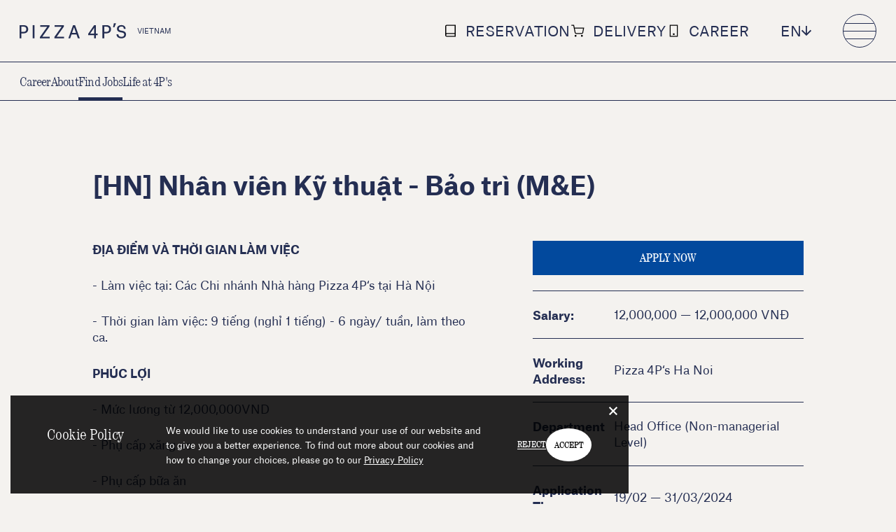

--- FILE ---
content_type: text/html; charset=UTF-8
request_url: https://pizza4ps.com/vn/career_findjobs_post/?job_id=33746
body_size: 19323
content:

<!doctype html>
<html lang="en-US">
<head>
  <!-- Google Tag Manager -->
<script>(function(w,d,s,l,i){w[l]=w[l]||[];w[l].push({'gtm.start':
new Date().getTime(),event:'gtm.js'});var f=d.getElementsByTagName(s)[0],
j=d.createElement(s),dl=l!='dataLayer'?'&l='+l:'';j.async=true;j.src=
'https://www.googletagmanager.com/gtm.js?id='+i+dl;f.parentNode.insertBefore(j,f);
})(window,document,'script','dataLayer','GTM-K2LVNGCC');</script>
<!-- End Google Tag Manager -->
  <meta charset="UTF-8">
  <meta http-equiv="Content-Type" content="text/html; charset=utf-8"/>
  <meta http-equiv="Content-Style-Type" content="text/css"/>
  <meta http-equiv="Content-Script-Type" content="text/javascript"/>
  <meta name="viewport" content="width=device-width, initial-scale=1">
  <meta name="format-detection" content="telephone=no">

  <link rel="icon" type="image/png" sizes="32x32" href="https://pizza4ps.com/wp-content/themes/pizza4ps/assets/images/meta/favicon.png?timestamp=1769400461">

  <title>| Job Detail | Career | Pizza 4P&#039;s | Pizza 4P&#039;s</title>
  <meta name="description" content="Pizza 4P&#039;s is Vietnam-based Japanese Italian pizza restaurant. Always the best with our mission of &quot;Delivering Wow, Sharing Happiness&quot; ">
  <meta name="twitter:card" content="summary_large_image" />

  <meta property="og:title" content="| Job Detail | Career | Pizza 4P&#039;s | Pizza 4P&#039;s">
  <meta property="og:type" content="article">
  <meta property="og:description" content="Pizza 4P&#039;s is Vietnam-based Japanese Italian pizza restaurant. Always the best with our mission of &quot;Delivering Wow, Sharing Happiness&quot; ">
  <meta property="og:url" content="https://pizza4ps.com/vn/career_findjobs_post/">
  <meta property="og:image" content="https://pizza4ps.com/wp-content/themes/pizza4ps/assets/images/meta/og.png?timestamp=1769400461">
  <meta property="og:site_name" content="Pizza 4P&#039;s">

  <link rel="canonical" href="https://pizza4ps.com/vn/career_findjobs_post/">

  
    <link rel="alternate" hreflang="vi" href="https://pizza4ps.com/vn/career_findjobs_post/">
    <link rel="alternate" hreflang="km" href="https://pizza4ps.com/kh/career_findjobs_post/">
    <link rel="alternate" hreflang="hi" href="https://pizza4ps.com/in/career_findjobs_post/">
    <link rel="alternate" hreflang="ja" href="https://pizza4ps.com/jp/career_findjobs_post/">
    <link rel="alternate" hreflang="id" href="https://pizza4ps.com/idn/career_findjobs_post/">
  

  <!-- Google Fonts -->
  <link rel="preconnect" href="https://fonts.googleapis.com">
  <link rel="preconnect" href="https://fonts.gstatic.com" crossorigin>
  <link href="https://fonts.googleapis.com/css2?family=Chakra+Petch&display=swap" rel="stylesheet">
  <link href="https://fonts.googleapis.com/css2?family=Zen+Old+Mincho:wght@400;500;700&display=swap" rel="stylesheet">
  <link href="https://fonts.googleapis.com/css2?family=Zen+Kaku+Gothic+New:wght@400;500;700&display=swap" rel="stylesheet">
  <meta name='robots' content='max-image-preview:large' />
<link rel='stylesheet' id='classic-theme-styles-css' href='https://pizza4ps.com/wp-includes/css/classic-themes.min.css' type='text/css' media='all' />
<style id='global-styles-inline-css' type='text/css'>
body{--wp--preset--color--black: #000000;--wp--preset--color--cyan-bluish-gray: #abb8c3;--wp--preset--color--white: #ffffff;--wp--preset--color--pale-pink: #f78da7;--wp--preset--color--vivid-red: #cf2e2e;--wp--preset--color--luminous-vivid-orange: #ff6900;--wp--preset--color--luminous-vivid-amber: #fcb900;--wp--preset--color--light-green-cyan: #7bdcb5;--wp--preset--color--vivid-green-cyan: #00d084;--wp--preset--color--pale-cyan-blue: #8ed1fc;--wp--preset--color--vivid-cyan-blue: #0693e3;--wp--preset--color--vivid-purple: #9b51e0;--wp--preset--gradient--vivid-cyan-blue-to-vivid-purple: linear-gradient(135deg,rgba(6,147,227,1) 0%,rgb(155,81,224) 100%);--wp--preset--gradient--light-green-cyan-to-vivid-green-cyan: linear-gradient(135deg,rgb(122,220,180) 0%,rgb(0,208,130) 100%);--wp--preset--gradient--luminous-vivid-amber-to-luminous-vivid-orange: linear-gradient(135deg,rgba(252,185,0,1) 0%,rgba(255,105,0,1) 100%);--wp--preset--gradient--luminous-vivid-orange-to-vivid-red: linear-gradient(135deg,rgba(255,105,0,1) 0%,rgb(207,46,46) 100%);--wp--preset--gradient--very-light-gray-to-cyan-bluish-gray: linear-gradient(135deg,rgb(238,238,238) 0%,rgb(169,184,195) 100%);--wp--preset--gradient--cool-to-warm-spectrum: linear-gradient(135deg,rgb(74,234,220) 0%,rgb(151,120,209) 20%,rgb(207,42,186) 40%,rgb(238,44,130) 60%,rgb(251,105,98) 80%,rgb(254,248,76) 100%);--wp--preset--gradient--blush-light-purple: linear-gradient(135deg,rgb(255,206,236) 0%,rgb(152,150,240) 100%);--wp--preset--gradient--blush-bordeaux: linear-gradient(135deg,rgb(254,205,165) 0%,rgb(254,45,45) 50%,rgb(107,0,62) 100%);--wp--preset--gradient--luminous-dusk: linear-gradient(135deg,rgb(255,203,112) 0%,rgb(199,81,192) 50%,rgb(65,88,208) 100%);--wp--preset--gradient--pale-ocean: linear-gradient(135deg,rgb(255,245,203) 0%,rgb(182,227,212) 50%,rgb(51,167,181) 100%);--wp--preset--gradient--electric-grass: linear-gradient(135deg,rgb(202,248,128) 0%,rgb(113,206,126) 100%);--wp--preset--gradient--midnight: linear-gradient(135deg,rgb(2,3,129) 0%,rgb(40,116,252) 100%);--wp--preset--duotone--dark-grayscale: url('#wp-duotone-dark-grayscale');--wp--preset--duotone--grayscale: url('#wp-duotone-grayscale');--wp--preset--duotone--purple-yellow: url('#wp-duotone-purple-yellow');--wp--preset--duotone--blue-red: url('#wp-duotone-blue-red');--wp--preset--duotone--midnight: url('#wp-duotone-midnight');--wp--preset--duotone--magenta-yellow: url('#wp-duotone-magenta-yellow');--wp--preset--duotone--purple-green: url('#wp-duotone-purple-green');--wp--preset--duotone--blue-orange: url('#wp-duotone-blue-orange');--wp--preset--font-size--small: 13px;--wp--preset--font-size--medium: 20px;--wp--preset--font-size--large: 36px;--wp--preset--font-size--x-large: 42px;--wp--preset--spacing--20: 0.44rem;--wp--preset--spacing--30: 0.67rem;--wp--preset--spacing--40: 1rem;--wp--preset--spacing--50: 1.5rem;--wp--preset--spacing--60: 2.25rem;--wp--preset--spacing--70: 3.38rem;--wp--preset--spacing--80: 5.06rem;--wp--preset--shadow--natural: 6px 6px 9px rgba(0, 0, 0, 0.2);--wp--preset--shadow--deep: 12px 12px 50px rgba(0, 0, 0, 0.4);--wp--preset--shadow--sharp: 6px 6px 0px rgba(0, 0, 0, 0.2);--wp--preset--shadow--outlined: 6px 6px 0px -3px rgba(255, 255, 255, 1), 6px 6px rgba(0, 0, 0, 1);--wp--preset--shadow--crisp: 6px 6px 0px rgba(0, 0, 0, 1);}:where(.is-layout-flex){gap: 0.5em;}body .is-layout-flow > .alignleft{float: left;margin-inline-start: 0;margin-inline-end: 2em;}body .is-layout-flow > .alignright{float: right;margin-inline-start: 2em;margin-inline-end: 0;}body .is-layout-flow > .aligncenter{margin-left: auto !important;margin-right: auto !important;}body .is-layout-constrained > .alignleft{float: left;margin-inline-start: 0;margin-inline-end: 2em;}body .is-layout-constrained > .alignright{float: right;margin-inline-start: 2em;margin-inline-end: 0;}body .is-layout-constrained > .aligncenter{margin-left: auto !important;margin-right: auto !important;}body .is-layout-constrained > :where(:not(.alignleft):not(.alignright):not(.alignfull)){max-width: var(--wp--style--global--content-size);margin-left: auto !important;margin-right: auto !important;}body .is-layout-constrained > .alignwide{max-width: var(--wp--style--global--wide-size);}body .is-layout-flex{display: flex;}body .is-layout-flex{flex-wrap: wrap;align-items: center;}body .is-layout-flex > *{margin: 0;}:where(.wp-block-columns.is-layout-flex){gap: 2em;}.has-black-color{color: var(--wp--preset--color--black) !important;}.has-cyan-bluish-gray-color{color: var(--wp--preset--color--cyan-bluish-gray) !important;}.has-white-color{color: var(--wp--preset--color--white) !important;}.has-pale-pink-color{color: var(--wp--preset--color--pale-pink) !important;}.has-vivid-red-color{color: var(--wp--preset--color--vivid-red) !important;}.has-luminous-vivid-orange-color{color: var(--wp--preset--color--luminous-vivid-orange) !important;}.has-luminous-vivid-amber-color{color: var(--wp--preset--color--luminous-vivid-amber) !important;}.has-light-green-cyan-color{color: var(--wp--preset--color--light-green-cyan) !important;}.has-vivid-green-cyan-color{color: var(--wp--preset--color--vivid-green-cyan) !important;}.has-pale-cyan-blue-color{color: var(--wp--preset--color--pale-cyan-blue) !important;}.has-vivid-cyan-blue-color{color: var(--wp--preset--color--vivid-cyan-blue) !important;}.has-vivid-purple-color{color: var(--wp--preset--color--vivid-purple) !important;}.has-black-background-color{background-color: var(--wp--preset--color--black) !important;}.has-cyan-bluish-gray-background-color{background-color: var(--wp--preset--color--cyan-bluish-gray) !important;}.has-white-background-color{background-color: var(--wp--preset--color--white) !important;}.has-pale-pink-background-color{background-color: var(--wp--preset--color--pale-pink) !important;}.has-vivid-red-background-color{background-color: var(--wp--preset--color--vivid-red) !important;}.has-luminous-vivid-orange-background-color{background-color: var(--wp--preset--color--luminous-vivid-orange) !important;}.has-luminous-vivid-amber-background-color{background-color: var(--wp--preset--color--luminous-vivid-amber) !important;}.has-light-green-cyan-background-color{background-color: var(--wp--preset--color--light-green-cyan) !important;}.has-vivid-green-cyan-background-color{background-color: var(--wp--preset--color--vivid-green-cyan) !important;}.has-pale-cyan-blue-background-color{background-color: var(--wp--preset--color--pale-cyan-blue) !important;}.has-vivid-cyan-blue-background-color{background-color: var(--wp--preset--color--vivid-cyan-blue) !important;}.has-vivid-purple-background-color{background-color: var(--wp--preset--color--vivid-purple) !important;}.has-black-border-color{border-color: var(--wp--preset--color--black) !important;}.has-cyan-bluish-gray-border-color{border-color: var(--wp--preset--color--cyan-bluish-gray) !important;}.has-white-border-color{border-color: var(--wp--preset--color--white) !important;}.has-pale-pink-border-color{border-color: var(--wp--preset--color--pale-pink) !important;}.has-vivid-red-border-color{border-color: var(--wp--preset--color--vivid-red) !important;}.has-luminous-vivid-orange-border-color{border-color: var(--wp--preset--color--luminous-vivid-orange) !important;}.has-luminous-vivid-amber-border-color{border-color: var(--wp--preset--color--luminous-vivid-amber) !important;}.has-light-green-cyan-border-color{border-color: var(--wp--preset--color--light-green-cyan) !important;}.has-vivid-green-cyan-border-color{border-color: var(--wp--preset--color--vivid-green-cyan) !important;}.has-pale-cyan-blue-border-color{border-color: var(--wp--preset--color--pale-cyan-blue) !important;}.has-vivid-cyan-blue-border-color{border-color: var(--wp--preset--color--vivid-cyan-blue) !important;}.has-vivid-purple-border-color{border-color: var(--wp--preset--color--vivid-purple) !important;}.has-vivid-cyan-blue-to-vivid-purple-gradient-background{background: var(--wp--preset--gradient--vivid-cyan-blue-to-vivid-purple) !important;}.has-light-green-cyan-to-vivid-green-cyan-gradient-background{background: var(--wp--preset--gradient--light-green-cyan-to-vivid-green-cyan) !important;}.has-luminous-vivid-amber-to-luminous-vivid-orange-gradient-background{background: var(--wp--preset--gradient--luminous-vivid-amber-to-luminous-vivid-orange) !important;}.has-luminous-vivid-orange-to-vivid-red-gradient-background{background: var(--wp--preset--gradient--luminous-vivid-orange-to-vivid-red) !important;}.has-very-light-gray-to-cyan-bluish-gray-gradient-background{background: var(--wp--preset--gradient--very-light-gray-to-cyan-bluish-gray) !important;}.has-cool-to-warm-spectrum-gradient-background{background: var(--wp--preset--gradient--cool-to-warm-spectrum) !important;}.has-blush-light-purple-gradient-background{background: var(--wp--preset--gradient--blush-light-purple) !important;}.has-blush-bordeaux-gradient-background{background: var(--wp--preset--gradient--blush-bordeaux) !important;}.has-luminous-dusk-gradient-background{background: var(--wp--preset--gradient--luminous-dusk) !important;}.has-pale-ocean-gradient-background{background: var(--wp--preset--gradient--pale-ocean) !important;}.has-electric-grass-gradient-background{background: var(--wp--preset--gradient--electric-grass) !important;}.has-midnight-gradient-background{background: var(--wp--preset--gradient--midnight) !important;}.has-small-font-size{font-size: var(--wp--preset--font-size--small) !important;}.has-medium-font-size{font-size: var(--wp--preset--font-size--medium) !important;}.has-large-font-size{font-size: var(--wp--preset--font-size--large) !important;}.has-x-large-font-size{font-size: var(--wp--preset--font-size--x-large) !important;}
.wp-block-navigation a:where(:not(.wp-element-button)){color: inherit;}
:where(.wp-block-columns.is-layout-flex){gap: 2em;}
.wp-block-pullquote{font-size: 1.5em;line-height: 1.6;}
</style>
<link rel='stylesheet' id='lib_css-css' href='https://pizza4ps.com/wp-content/themes/pizza4ps/assets/css/lib.css?timestamp=1769400461' type='text/css' media='all' />
<link rel='stylesheet' id='common_css-css' href='https://pizza4ps.com/wp-content/themes/pizza4ps/assets/css/common.css?timestamp=1769400461' type='text/css' media='all' />
<link rel='stylesheet' id='template_css-css' href='https://pizza4ps.com/wp-content/themes/pizza4ps/assets/css/page-career_findjobs_post.css?timestamp=1769400461' type='text/css' media='all' />
<link rel='stylesheet' id='select2_css-css' href='https://pizza4ps.com/wp-content/themes/pizza4ps/assets/select2/dist/css/select2.min.css?timestamp=1769400462' type='text/css' media='all' />
<link rel="canonical" href="https://pizza4ps.com/career_findjobs_post" />
</head>

<body class="page-template-default page page-id-1932 page-career_findjobs_post is-vn">
  <!-- Google Tag Manager (noscript) -->
<noscript><iframe src="https://www.googletagmanager.com/ns.html?id=GTM-K2LVNGCC"
height="0" width="0" style="display:none;visibility:hidden"></iframe></noscript>
<!-- End Google Tag Manager (noscript) -->  <svg display="none" version="1.1" xmlns="http://www.w3.org/2000/svg" xmlns:xlink="http://www.w3.org/1999/xlink">

	<!--  ヘッダーロゴ -->
	<symbol id="logo_header" viewBox="0 0 151.129 21.376">
		<title>PIZZA 4P'S</title>
		<defs><clipPath id="a"><path fill="none" d="M0 0h151.129v21.376H0z" data-name="長方形 45"/></clipPath></defs><g clip-path="url(#a)" data-name="グループ 159"><path d="M5.495 12.218H2.566V4.799h3c2.665 0 3.961 1.2 3.961 3.674 0 2.45-1.395 3.745-4.033 3.745m.193-9.554H0v18.695h2.566v-7.008h2.929c4.177 0 6.67-2.2 6.67-5.878S9.8 2.664 5.687 2.664" data-name="パス 1"/><path d="M18.598 2.666h2.565v18.693h-2.565z" data-name="長方形 44"/><path d="m42.49 4.634.031-.043V2.664h-13.2v2.3h9.9L28.976 19.392l-.031.043v1.929h13.773v-2.3H32.261Z" data-name="パス 2"/><path d="m62.972 4.634.031-.043V2.664h-13.2v2.3h9.9l-10.25 14.428-.031.043v1.929h13.773v-2.3H52.743Z" data-name="パス 3"/><path d="M77.297 5.564v-.005c.134.443.355 1.161.594 1.845l2.226 6.354H74.49l2.2-6.354c.235-.675.465-1.4.6-1.84m-1.372-2.9-6.647 18.693h2.587l1.9-5.472h7.107l1.92 5.472h2.731L78.791 2.664Z" data-name="パス 4"/><path d="m100.245 14.687 4.9-7.14c.39-.579.671-1.06.854-1.4v8.54Zm8.236-11.938h-2.672l-8.366 12.176v1.994h8.559v4.44h2.479v-4.44h2.393v-2.257h-2.392Z" data-name="パス 5"/><path d="M123.167 12.218h-2.929V4.799h3c2.665 0 3.961 1.2 3.961 3.674 0 2.45-1.395 3.745-4.034 3.745m.195-9.554h-5.687v18.695h2.565v-7.008h2.929c4.177 0 6.671-2.2 6.671-5.878s-2.361-5.809-6.478-5.809" data-name="パス 6"/><path d="M132.803 5.637h1.851L136.975 0h-3.054Z" data-name="パス 7"/><path d="m146.302 10.802-2.518-.443c-2-.378-2.851-1.215-2.851-2.8 0-1.77 1.4-2.913 3.567-2.913a3.3 3.3 0 0 1 3.544 3.167l.018.147h2.54l-.009-.176c-.178-3.3-2.39-5.2-6.07-5.2-3.656 0-6.21 2.122-6.21 5.16 0 2.725 1.639 4.414 4.874 5.017l2.5.444c1.975.336 2.895 1.233 2.895 2.822 0 2.166-1.365 3.263-4.057 3.263-3.453 0-4.152-2.428-4.292-3.472l-.019-.144h-2.586l.01.176c.2 3.407 2.823 5.523 6.839 5.523 4.228 0 6.653-2.017 6.653-5.533 0-2.842-1.534-4.444-4.827-5.041" data-name="パス 8"/></g>
  </symbol>
	<!--  ヘッダーロゴ END -->

	<!--  ヘッダーアイコン -->
	<symbol id="icon_header_reservation" viewBox="0 0 15 16.75">
		<path stroke="rgba(0,0,0,0)" stroke-miterlimit="10" d="M2.687 16.25A2.087 2.087 0 0 1 .5 14.281V2.469A2.087 2.087 0 0 1 2.687.5H14.5v15.75Zm0-1.176h10.506v-2.437H3.06a1.35 1.35 0 0 0-1.2 1.448.515.515 0 0 1-.043.282.854.854 0 0 0 .87.707Zm-.88-12.605v9.373a3.149 3.149 0 0 1 1.16-.374l10.211-.005h.015V1.676H2.687a.841.841 0 0 0-.88.793Z" data-name="合体 11"/>
  </symbol>
	<symbol id="icon_header_delivery" viewBox="0 0 20.553 19.274">
		<path stroke="rgba(0,0,0,0)" stroke-miterlimit="10" d="M15.016 17.338a1.452 1.452 0 1 1 1.451 1.436 1.445 1.445 0 0 1-1.451-1.436Zm-9.677 0a1.452 1.452 0 1 1 1.451 1.436 1.445 1.445 0 0 1-1.451-1.436Zm10.728-2.922H7.8a2.356 2.356 0 0 1-2.31-1.891L3.331 1.842H.5V.5h3.943l.847 4.191h14.657L18.44 12.52a2.4 2.4 0 0 1-2.308 1.9Zm-9.246-2.153a1.011 1.011 0 0 0 1.019.811h8.24a.972.972 0 0 0 1.029-.81l1.2-6.23H5.561Z" data-name="合体 12"/>
  </symbol>
	<symbol id="icon_header_myapp" viewBox="0 0 12.364 17.999">
		<path stroke="rgba(0,0,0,0)" stroke-miterlimit="10" d="M.499 17.499v-17h11.365v17Zm1.228-1.229h8.909V1.728H1.728Zm3.159-2.446a1.316 1.316 0 1 1 1.313 1.316 1.316 1.316 0 0 1-1.313-1.316Zm2.19-.272a.624.624 0 0 1 .184.438.624.624 0 0 0-.184-.438.653.653 0 0 0-.09-.071.653.653 0 0 1 .09.071Zm-.667-.132a.665.665 0 0 0-.2.132.622.622 0 0 0-.185.438.622.622 0 0 1 .185-.438.665.665 0 0 1 .2-.132l.037-.014Zm.568.054a.642.642 0 0 0-.31-.1.642.642 0 0 1 .309.1Zm-.4-.1h.058Z" data-name="合体 14"/>
  </symbol>
	<!--  ヘッダーアイコン END -->

	<!--  矢印 -->
	<symbol id="basic_arrow" viewBox="0 0 15.414 15.414">
    <g fill="none" stroke-width="2" data-name="グループ 2249"><path d="m.707 7 7 7 7-7" data-name="パス 23"/><path d="M7.707 14V0" data-name="線 15"/></g>
  </symbol>
	<!--  矢印 END -->

	<!--  ピザ -->
	<symbol id="pizza" viewBox="0 0 32 24.485">
		<path d="M2.443 0a31.891 31.891 0 0 0 0 24.485L32 12.243Z" data-name="パス 27"/>
  </symbol>
	<!--  ピザ END -->

	<!--  4Ps Logo -->
	<symbol id="logo" viewBox="0 0 84.26 64.473">
		<title>4Ps</title>
		<defs><clipPath id="a"><path fill="none" d="M0 0h84.26v64.473H0z" data-name="長方形 98849"/></clipPath></defs><g fill="#242e52" clip-path="url(#a)" data-name="グループ 6095"><path d="M43.432 25.774h-3.91v7.349h3.911c2.642 0 3.72-1.069 3.72-3.692a3.437 3.437 0 0 0-.866-2.6 3.579 3.579 0 0 0-2.854-1.056" data-name="パス 373"/><path d="M20.088 36.996V22.055l-8.759 14.941Z" data-name="パス 374"/><path d="M59.424 37.409c-2.148 0-3.514-1.063-3.749-2.915l-.026-.2 2.56-.251.038.171c.137.611.412.8 1.177.8.286 0 .952-.061.952-.626 0-.4 0-.688-1.272-.987-1.395-.331-3.248-1.025-3.248-3.219 0-1.861 1.408-3.111 3.5-3.111 1.994 0 3.294 1.01 3.565 2.769l.031.2-2.552.36-.042-.176a.869.869 0 0 0-1.013-.774c-.547 0-.861.255-.861.7 0 .388.087.644 1.285.928 1.6.381 3.234 1.072 3.234 3.315 0 2.082-1.8 3.014-3.58 3.014m-16.132-.015h-3.77v8.026H35.3V21.462h8c2.832 0 4.99.817 6.414 2.428a7.685 7.685 0 0 1 1.9 5.541c0 5.284-2.8 7.962-8.31 7.962m-12.883 4.671h-5.262v9.315h-5.068v-9.315l-13.982-.02v-4.923l14.067-24.027h4.984V37h5.262ZM6.434 0a83.973 83.973 0 0 0 0 64.473L84.26 32.237Z" data-name="パス 375"/></g>
  </symbol>
	<!--  4Ps Logo END -->

	<!--  Market 4Ps Logo -->
	<symbol id="market4ps_logo" viewBox="0 0 250 138.105">
		<title>Market 4P'S</title>
		<defs><clipPath id="a"><path fill="none" d="M0 0h250v138.105H0z" data-name="長方形 99172"/></clipPath></defs><g clip-path="url(#a)" data-name="グループ 8226"><path fill="#f75c38" d="M249.587 66.557c.491 38.086-55.874 70.659-124.794 71.548S.491 107.97-.001 69.885 54.209.885 123.129 0s125.966 28.471 126.458 66.557" data-name="パス 3058"/><path fill="#fff382" d="M96.507 103.164V78.205h-4.992l-16.639 24.959v3.328h16.639v9.984h4.992v-9.984h4.992v-3.328Zm-16.639 0 9.983-14.975c.359-.57 1.371-1.194 1.664-1.664s-.167-1.286 0-1.664c.039-.073-.038.073 0 0v18.3Z" data-name="パス 3059"/><path fill="#fff382" d="M131.449 84.859c-.694-1.456-.5-2.4-1.664-3.328s-3.4-2.906-4.992-3.328-3.205-.023-4.992 0h-11.647l1.664 38.27h4.992l-1.668-14.974h6.656c1.917-.025 3.388.493 4.992 0s3.821-2.343 4.992-3.328 1.007-1.855 1.664-3.328 1.69-3 1.664-4.992c-.026-2.026-.971-3.537-1.664-4.992m-3.328 4.992c.033 2.543-.285 3.732-1.664 4.992s-4.036 3.294-6.656 3.328h-6.656V83.196l6.656-1.664c2.527-.033 5.234.539 6.656 1.664 1.4 1.112 1.63 3.989 1.664 6.656" data-name="パス 3060"/><path fill="#fff382" d="m139.768 78.205-1.664 11.647h3.328l3.328-11.647Z" data-name="パス 3061"/><path fill="#fff382" d="M174.711 99.836a9.389 9.389 0 0 0-1.664-3.328c-.79-.866-2.054-1.072-3.328-1.664a20.643 20.643 0 0 0-4.992-1.664h-4.992c-2.126-.378-4.06-.741-4.992-1.664s-1.643-3.373-1.664-4.992c-.011-.825 1.353-.928 1.664-1.664s-.6-1.108 0-1.664a13.619 13.619 0 0 1 3.328-1.664c.928-.337 2.111.016 3.328 0 1.244-.016 2.443-.343 3.328 0s1.076 1.076 1.664 1.664 1.331.87 1.664 1.664-.1 2.458 0 3.328h4.992v-1.666c-.119-1.6.574-2.039 0-3.328s-2.279-2.393-3.328-3.328a7.775 7.775 0 0 0-3.328-1.664c-1.511-.494-3.009-1.69-4.992-1.664-1.918.025-3.43 1.121-4.992 1.664s-3.9.714-4.992 1.664-1.071 2.018-1.664 3.328-1.684 3.477-1.664 4.992c.016 1.246 1.3 2.247 1.664 3.328s.858.78 1.664 1.664.376 2.688 1.664 3.328a18.817 18.817 0 0 0 4.992 1.664h4.992c2.214.346 4.077.667 4.992 1.664a9.273 9.273 0 0 1 1.664 4.992c.012.931.269.824 0 1.664a10.67 10.67 0 0 1-1.664 3.328 11.313 11.313 0 0 1-3.328 1.664c-1.072.373-1.724-.021-3.328 0-1.443.019-2.267.376-3.328 0a11.669 11.669 0 0 1-3.328-1.664c-.734-.654-1.252-2.469-1.664-3.328s.136-.7 0-1.664v-1.664l-6.656 1.664c.12 1.67.99 1.959 1.664 3.328s2.115 4 3.328 4.992 3.284 1.13 4.992 1.664 2.848.028 4.992 0c4.459-.057 7.7-1.253 9.983-3.328a10.494 10.494 0 0 0 3.328-8.32c-.017-1.339.359-2.218 0-3.328" data-name="パス 3062"/><path fill="#fff382" d="M123.13 39.934c.771-.263.817.447 1.664 0a19.609 19.609 0 0 0 3.328-3.328c.745-.842 1.2-.43 1.664-1.664s.088-3.237 0-4.992a9.193 9.193 0 0 0-1.664-4.992 8.561 8.561 0 0 0-3.328-3.328 13.01 13.01 0 0 0-6.656-1.664h-14.975l3.328 38.27 4.992-1.664-1.664-14.975h8.32l8.32 14.975h4.992Zm-4.992-3.328-8.32 1.664V23.295h8.32a7.532 7.532 0 0 1 4.992 1.664c1.394 1 1.553 2.778 1.664 4.992a9.468 9.468 0 0 1 0 3.328c-.328.889-1.044 1.075-1.664 1.664s-.794 1.355-1.664 1.664-2.26-.053-3.328 0" data-name="パス 3063"/><path fill="#fff382" d="m66.556 71.548-23.295-29.95-4.992 4.992 9.98 26.622c.288.8-.208 1.058 0 1.664.2.576-.164 1.251 0 1.664.12.327 1.563 1.406 1.664 1.664-.23-.144-1.385-1.458-1.664-1.664-.381-.221-1.14.338-1.664 0s-.919-1.2-1.664-1.664L21.63 59.901l-6.656 4.992L38.269 93.18l3.328-3.328-18.3-23.295 1.664 1.664c.65.419 2.46 1.141 3.328 1.664L49.92 83.196h1.664l3.328-1.664v-1.664l-9.987-24.959c-.329-.975.263-.954 0-1.664V51.58l-1.664-1.664 19.967 23.295 3.328-1.664Z" data-name="パス 3064"/><path fill="#fff382" d="m166.391 24.962-19.967 13.309 3.328-16.639v-1.664h-3.328l-8.32 36.606h4.992l1.664-11.647 6.656-3.328 8.32 18.3 4.994 1.663-9.984-23.295 18.3-11.647v-1.658Z" data-name="パス 3065"/><path fill="#fff382" d="m212.981 41.598-3.328 3.329 9.984 8.32-21.631 23.295 3.328 3.328 21.631-23.295 9.983 8.32 3.328-3.328Z" data-name="パス 3066"/><path fill="#fff382" d="M68.221 59.901c1.477 4.109 3.978 6.711 8.32 6.656.414-.006 1.251.055 1.664 0 .995-.134 2.139-1.236 3.328-1.664 2.514-.9 5.15-1.56 6.656-3.328 1.432-1.682 1.434-2.807 1.664-4.992a6.94 6.94 0 0 0 3.328 3.328 15.228 15.228 0 0 0 3.328 0c1.178-.015 1.71-1.082 3.328-1.664-.246-.671.244-2.662 0-3.328-.039.014-1.625-.015-1.664 0-.769.28-.839-.011-1.664 0-.857.011-1.184-1-1.664-1.664-.341-.474-1.419-.983-1.664-1.664l-4.992-14.975c-1.091-3.036-1.745-4.984-3.328-6.656-1.322-1.4-4.474-1.373-6.656-1.664a11.017 11.017 0 0 0-1.664 0 14.7 14.7 0 0 0-6.657 1.665c-2.209 1.169-3.921 1.627-4.992 3.328-.366.582.248 1 0 1.664a11.824 11.824 0 0 0 0 6.656c.071.272-.118 1.341 0 1.664l3.328-1.664c0-.014 0 .008 0 0-.459-1.558 1.011-3.6 1.664-4.992.974-2.069 1.781-2.738 3.328-3.328 1.08-.412 2.335-1.651 3.328-1.664 1.047-.014 2.506 1.223 3.328 1.664 1.6.859 2.231 1.94 3.328 4.992l1.664 1.664v1.664c-3.667 1.463-7.52 2.016-9.983 3.328-4.416 2.35-9.286 7.12-8.32 13.311.109.7 1.411.96 1.664 1.664m4.992-6.656a7.57 7.57 0 0 1 3.328-3.328 107.493 107.493 0 0 1 9.984-4.992v1.664c.8 2.231 1.751 3.24 1.664 4.992a13.469 13.469 0 0 1-1.664 4.992 12.518 12.518 0 0 1-3.328 3.328 10.969 10.969 0 0 1-3.328 1.664c-1.047.376-.753-.012-1.664 0a14.052 14.052 0 0 1-3.328 0 5.273 5.273 0 0 1-3.328-3.328c-.7-1.95.715-3.526 1.664-4.992" data-name="パス 3067"/><path fill="#fff382" d="m178.039 46.59 21.631 11.647a29.206 29.206 0 0 0 3.328-14.975 7.612 7.612 0 0 0-1.664-4.992 18.642 18.642 0 0 0-9.983-6.656c-4.647-.758-8.21 1.925-11.647 4.992-2.4 2.143-5.214 3.786-6.656 6.656-2.328 4.635-3.364 11.566-1.664 16.639 1.674 4.994 6.511 7.359 11.647 8.32 4.226.79 8.961.176 11.647-3.328l-4.992-3.328c-.375.4.546 1.278 0 1.664-2.126 1.5-6.011 1.079-8.32 0-2.071-.968-4.029-1.185-4.992-3.328-.123-.234-2.52-5.673 1.664-13.311Zm9.984-9.984a13.352 13.352 0 0 1 3.328 0c.82.081.9-.306 1.664 0 .379.151 1.3-.193 1.664 0a11.266 11.266 0 0 1 3.328 3.328 7.988 7.988 0 0 1 1.664 3.328 7.317 7.317 0 0 1 0 3.328 30.3 30.3 0 0 1-1.664 4.992h-1.664l-14.975-8.32s-.008.014 0 0c.155-.251-.169-1.422 0-1.664.252-.36-.279-1.324 0-1.664.344-.421 1.281.386 1.664 0 .431-.434 1.182-1.287 1.664-1.664.514-.4 1.09-1.351 1.664-1.664.6-.327 1.01.194 1.664 0 .173-.051-.176.041 0 0" data-name="パス 3068"/></g>
  </symbol>
	<!--  Market 4Ps Logo END -->

	<!--  Pin -->
	<symbol id="pin" viewBox="0 0 16 22">
		<defs><clipPath id="a"><path fill="#fff" d="M0 0h16v22H0z" data-name="長方形 98805" opacity=".4"/></clipPath></defs><g fill="none" stroke="#242e52" stroke-miterlimit="10" stroke-width="1.5" clip-path="url(#a)" data-name="マスクグループ 43"><circle cx="3.5" cy="3.5" r="3.5" data-name="楕円形 21" transform="translate(4.5 4.9)"/><path d="M15.2 8.4a7.2 7.2 0 0 0-14.4 0 7.248 7.248 0 0 0 4.9 6.8l.9 1.9L8 19.9l1.4-2.8.9-1.9a7.348 7.348 0 0 0 4.9-6.8Z" data-name="パス 306"/></g>
  </symbol>
	<!--  Pin END -->

	<!--  Phone -->
	<symbol id="phone" viewBox="0 0 15.494 15.522">
		<path fill="none" stroke="#242e52" stroke-linecap="round" stroke-linejoin="round" stroke-width="1.3" d="M14.839 11.297v2.141a1.427 1.427 0 0 1-1.556 1.427 14.122 14.122 0 0 1-6.154-2.191 13.915 13.915 0 0 1-4.282-4.281 14.122 14.122 0 0 1-2.19-6.187A1.427 1.427 0 0 1 2.077.65h2.141a1.427 1.427 0 0 1 1.427 1.227 9.163 9.163 0 0 0 .5 2.005 1.427 1.427 0 0 1-.321 1.506l-.906.906A11.418 11.418 0 0 0 9.2 10.576l.906-.906a1.427 1.427 0 0 1 1.506-.321 9.163 9.163 0 0 0 2.005.5 1.427 1.427 0 0 1 1.222 1.448Z"/>
  </symbol>
	<!--  Phone END -->

	<!--  Sound On -->
	<symbol id="sound_on" viewBox="0 0 20.327 16">
		<g id="on" transform="translate(0 0)">
			<path id="パス_4486" data-name="パス 4486" d="M11.132.082a.543.543,0,0,0-.523-.026L3.23,5.164H.54A.538.538,0,0,0,0,5.7v4.6a.538.538,0,0,0,.54.536H3.23l7.378,5.109a.542.542,0,0,0,.523-.026.536.536,0,0,0,.254-.455V.537a.536.536,0,0,0-.254-.455" transform="translate(0 0)" fill="#fff"/>
			<path id="パス_4487" data-name="パス 4487" d="M38.395,18.753a.54.54,0,0,1-.325-.971,3.534,3.534,0,0,0,0-5.664.54.54,0,1,1,.649-.863,4.613,4.613,0,0,1,0,7.39.539.539,0,0,1-.324.109" transform="translate(-23.439 -6.95)" fill="#fff"/>
			<path id="パス_4488" data-name="パス 4488" d="M44.813,17.717a.541.541,0,0,1-.432-.214.531.531,0,0,1,.107-.749,5.329,5.329,0,0,0,0-8.587.532.532,0,0,1-.107-.749.544.544,0,0,1,.756-.106,6.392,6.392,0,0,1,0,10.3.542.542,0,0,1-.324.108" transform="translate(-27.413 -4.462)" fill="#fff"/>
		</g>
  </symbol>
	<!--  Sound On END -->

	<!--  Sound Off -->
	<symbol id="sound_off" viewBox="0 0 20.483 16">
		<g id="off" transform="translate(0 0)">
			<path id="パス_4484" data-name="パス 4484" d="M0,10.3a.538.538,0,0,0,.54.536H3.23l7.378,5.108a.542.542,0,0,0,.523-.026.535.535,0,0,0,.254-.455V.536a.536.536,0,0,0-.254-.455.542.542,0,0,0-.523-.026L3.23,5.163H.54A.538.538,0,0,0,0,5.7" transform="translate(0 0)" fill="#fff"/>
			<path id="パス_4485" data-name="パス 4485" d="M41.314,16.072l2.192-2.192a.54.54,0,0,0-.763-.763L40.55,15.309l-2.192-2.192a.54.54,0,0,0-.763.763l2.192,2.192L37.6,18.264a.54.54,0,1,0,.763.763l2.192-2.192,2.192,2.192a.54.54,0,1,0,.763-.763Z" transform="translate(-23.181 -8.072)" fill="#fff"/>
		</g>
  </symbol>
	<!--  Sound On END -->


	<!--  Smile -->
	<symbol id="smile" viewBox="0 0 40 40">
		<defs><clipPath id="a"><path fill="none" d="M0 0h40v40H0z" data-name="長方形 98845"/></clipPath></defs><g data-name="グループ 6072"><g clip-path="url(#a)" data-name="グループ 6071"><g fill="#fff" stroke="#242e52" data-name="楕円形 79"><circle cx="20" cy="20" r="20" stroke="none"/><circle cx="20" cy="20" r="19.5" fill="none"/></g><g fill="#242e52" data-name="グループ 6155"><path d="M16.006 18a6.249 6.249 0 0 0-.854-2.118A6.251 6.251 0 0 0 14.3 18l-1.451-.333c.285-1.246.965-3.336 2.3-3.336s2.018 2.09 2.3 3.336Z" data-name="パス 366"/><path d="M25.7 18a6.272 6.272 0 0 0-.853-2.118A6.228 6.228 0 0 0 24 18l-1.451-.333c.285-1.246.965-3.336 2.305-3.336s2.018 2.09 2.3 3.336Z" data-name="パス 367"/><path d="M20 27.451c-5.853 0-9.873-5.7-10.041-5.945l1.222-.849c.038.054 3.752 5.305 8.819 5.305s8.781-5.251 8.819-5.305l1.222.849c-.168.243-4.188 5.945-10.041 5.945" data-name="パス 368"/></g></g></g>
  </symbol>
	<!--  Smile END -->

	<!--  Smile2 -->
	<symbol id="smile2" viewBox="0 0 30.119 30.234">
		<g data-name="Component 10" transform="translate(-.824 -.796)"><circle cx="14.69" cy="14.69" r="14.69" fill="none" data-name="楕円形 93" transform="translate(.824 .796)"/><path fill="#242e52" d="M.828 15.908A15.057 15.057 0 1 1 15.88 31.03 15.109 15.109 0 0 1 .828 15.908Zm1.99 0A13.065 13.065 0 1 0 15.88 2.798a13.1 13.1 0 0 0-13.062 13.11Zm18.888 7.556-1.625-.985a7.785 7.785 0 0 1-4.271 1.283 8 8 0 0 1-7.626-5.821.808.808 0 0 1 .765-1.028.779.779 0 0 1 .765.61 6.158 6.158 0 0 0 6.086 4.575 6.2 6.2 0 0 0 6.081-4.578v-.013a.813.813 0 0 1 .765-.6.8.8 0 0 1 .765 1.028 6.625 6.625 0 0 1-.383 1.073l1.005.605a2.278 2.278 0 0 1-1.245 4.153 2.076 2.076 0 0 1-1.082-.302ZM17.4 14.175a5.126 5.126 0 0 1-.145-1.268c0-2.15 1.22-3.921 2.74-3.921s2.745 1.77 2.745 3.921a5.127 5.127 0 0 1-.145 1.268c-.02.1-.16.1-.2 0a2.78 2.78 0 0 0-2.4-2.02 2.8 2.8 0 0 0-2.4 2.033.114.114 0 0 1-.105.07.1.1 0 0 1-.09-.083Zm-3.12 0a2.769 2.769 0 0 0-2.39-2.02 2.786 2.786 0 0 0-2.405 2.02.109.109 0 0 1-.205 0 5.658 5.658 0 0 1-.14-1.268c0-2.15 1.22-3.921 2.75-3.921s2.738 1.771 2.738 3.921a5.658 5.658 0 0 1-.14 1.268.1.1 0 0 1-.1.07.114.114 0 0 1-.108-.07Z" data-name="合体 4"/></g>
  </symbol>
	<!--  Smile2 END -->

	<!--  Wow! -->
	<symbol id="wow" viewBox="0 0 50.333 20.69">
		<defs><clipPath id="a"><path fill="none" d="M0 0h50.333v20.69H0z" data-name="長方形 98873"/></clipPath></defs><g fill="#fff" clip-path="url(#a)" data-name="グループ 6151"><path d="M10.237 18.669 1.746 8.381A1.106 1.106 0 0 0 .281 7.95L0 7.341l3.841-1.768.281.61c-.726.424-.985.66-.733 1.211a5.955 5.955 0 0 0 .781 1.047l5.381 6.534.038-.018-1.246-7.215-1.588-1.9c-.451-.53-.773-.428-1.341-.26l-.279-.61 3.994-1.831.279.608c-.8.367-1.054.715-.808 1.248a6.747 6.747 0 0 0 .844 1.133l5.317 6.448.039-.018-1.291-7.31a8.458 8.458 0 0 0-.481-1.945c-.394-.855-.789-.812-1.795-.395l-.279-.614 3.5-1.611.279.608c-.8.462-.962 1.063-.755 2.215l2.192 12.425-.684.315L9.263 8.84l-.039.018 1.7 9.5Z" data-name="パス 389"/><path d="M22.716 0c2.991-.12 5.55 3.172 5.715 7.313s-2.127 7.624-5.118 7.743-5.55-3.172-5.715-7.313S19.725.122 22.716 0m.57 14.264c1.945-.078 3-1.962 2.807-6.855S24.692.72 22.748.8s-3 1.962-2.808 6.855 1.4 6.689 3.342 6.611" data-name="パス 390"/><path d="m30.562 15.377 1.214-13.278a1.107 1.107 0 0 0-.737-1.338l.229-.628 3.972 1.449-.23.629c-.815-.208-1.165-.225-1.373.345a5.761 5.761 0 0 0-.183 1.292l-.782 8.424.039.015 4.2-6 .209-2.462c.052-.694-.247-.849-.77-1.128l.23-.629 4.128 1.507-.23.629c-.825-.3-1.25-.234-1.451.317a6.726 6.726 0 0 0-.2 1.4l-.765 8.317.039.014 4.231-6.1a8.386 8.386 0 0 0 1.023-1.714c.324-.885.013-1.132-1-1.545l.23-.628 3.616 1.319-.229.631c-.895-.237-1.433.078-2.095 1.04l-7.186 10.361-.708-.258.8-9.641-.039-.015-5.482 7.936Z" data-name="パス 391"/><path d="M40.729 20.502a1.27 1.27 0 0 1 .006-1.792 1.269 1.269 0 0 1 1.733-.465 1.268 1.268 0 0 1-.007 1.792 1.267 1.267 0 0 1-1.732.465m5.761-8.884c.546-.847 1.043-1.733 1.707-2.6.59-.763 1.116-.832 1.68-.4s.635.963.045 1.726c-.664.862-1.393 1.57-2.072 2.314l-4.17 4.559-.532-.409Z" data-name="パス 392"/></g>
  </symbol>
	<!--  Wow! END -->

	<!--  youtube -->
	<symbol id="youtube" viewBox="0 0 22.014 15.469">
		<path d="M22.009 5.452a8.5 8.5 0 0 0-.91-4.13 2.92 2.92 0 0 0-1.72-1 78.362 78.362 0 0 0-8.37-.31 78.445 78.445 0 0 0-8.34.3 2.87 2.87 0 0 0-1.46.74c-.9.83-1 2.25-1.1 3.45a48.288 48.288 0 0 0 0 6.48 9.55 9.55 0 0 0 .3 2 3.14 3.14 0 0 0 .71 1.36 2.86 2.86 0 0 0 1.49.78 45.18 45.18 0 0 0 6.5.33c3.5.05 6.57 0 10.2-.28a2.88 2.88 0 0 0 1.53-.78 2.49 2.49 0 0 0 .61-1 10.58 10.58 0 0 0 .52-3.4c.04-.56.04-3.94.04-4.54Zm-13.26 5.14v-6.19l5.92 3.11c-1.66.92-3.85 1.96-5.92 3.08Z"/>
  </symbol>
	<!--  youtube END -->

	<!--  instagram -->
	<symbol id="instagram" viewBox="0 0 20 20">
		<path d="M15.34 3.46a1.2 1.2 0 1 0 1.2 1.2 1.2 1.2 0 0 0-1.2-1.2Zm4.6 2.42a7.59 7.59 0 0 0-.46-2.43 4.94 4.94 0 0 0-1.16-1.77A4.7 4.7 0 0 0 16.55.53a7.3 7.3 0 0 0-2.43-.47C13.06 0 12.72 0 10 0S6.94 0 5.88.06a7.3 7.3 0 0 0-2.43.47 4.78 4.78 0 0 0-1.77 1.15A4.7 4.7 0 0 0 .53 3.45a7.3 7.3 0 0 0-.47 2.43C0 6.94 0 7.28 0 10s0 3.06.06 4.12a7.3 7.3 0 0 0 .47 2.43 4.7 4.7 0 0 0 1.15 1.77 4.78 4.78 0 0 0 1.77 1.15 7.3 7.3 0 0 0 2.43.47C6.94 20 7.28 20 10 20s3.06 0 4.12-.06a7.3 7.3 0 0 0 2.43-.47 4.7 4.7 0 0 0 1.77-1.15 4.85 4.85 0 0 0 1.16-1.77 7.59 7.59 0 0 0 .46-2.43c0-1.06.06-1.4.06-4.12s0-3.06-.06-4.12ZM18.14 14a5.61 5.61 0 0 1-.34 1.86 3.06 3.06 0 0 1-.75 1.15 3.19 3.19 0 0 1-1.15.75 5.61 5.61 0 0 1-1.86.34c-1 .05-1.37.06-4 .06s-3 0-4-.06a5.73 5.73 0 0 1-1.94-.3 3.27 3.27 0 0 1-1.1-.75 3 3 0 0 1-.74-1.15 5.54 5.54 0 0 1-.4-1.9c0-1-.06-1.37-.06-4s0-3 .06-4a5.54 5.54 0 0 1 .35-1.9A3 3 0 0 1 3 3a3.14 3.14 0 0 1 1.1-.8A5.73 5.73 0 0 1 6 1.86c1 0 1.37-.06 4-.06s3 0 4 .06a5.61 5.61 0 0 1 1.86.34 3.06 3.06 0 0 1 1.19.8 3.06 3.06 0 0 1 .75 1.1 5.61 5.61 0 0 1 .34 1.9c.05 1 .06 1.37.06 4s-.01 3-.06 4ZM10 4.87a5.12 5.12 0 1 0 3.637 1.5A5.13 5.13 0 0 0 10 4.87Zm0 8.46A3.33 3.33 0 1 1 13.33 10 3.33 3.33 0 0 1 10 13.33Z"/>
  </symbol>
	<!--  instagram END -->

	<!--  facebook -->
	<symbol id="facebook" viewBox="0 0 20 20">
		<path d="M8.428 19.879a10 10 0 1 1 3.152 0v-6.987h2.316l.01-.059h.021l.449-2.914h-2.8V8.028c0-.083 0-.144.008-.2a1.422 1.422 0 0 1 1.611-1.267h1.262v-.112h.033V3.972a15.773 15.773 0 0 0-2.26-.2c-2.381 0-3.8 1.466-3.8 3.921v2.221H5.868v2.914h.037v.059H8.43v6.987Z" data-name="前面オブジェクトで型抜き 1"/>
  </symbol>
	<!--  facebook END -->

	<!--  Linkedin -->
	<symbol id="linkedin" viewBox="0 0 76.624 65.326">
		<path d="M72.864 61.109a1.2 1.2 0 0 0 1.21-1.269c0-.9-.543-1.33-1.657-1.33h-1.8v4.712h.677v-2.054h.832l.019.025 1.291 2.029h.724l-1.389-2.1Zm-.783-.472h-.785v-1.593h.995c.514 0 1.1.084 1.1.757 0 .774-.593.836-1.314.836" data-name="Path 2525"/><path d="M55.204 55.204h-9.6V40.17c0-3.585-.064-8.2-4.993-8.2-5 0-5.765 3.906-5.765 7.939v15.294h-9.6V24.287h9.216v4.225h.129a10.1 10.1 0 0 1 9.093-4.994c9.73 0 11.524 6.4 11.524 14.726Zm-40.79-35.143a5.571 5.571 0 1 1 5.57-5.572 5.571 5.571 0 0 1-5.57 5.572m4.8 35.143h-9.61V24.287h9.61ZM59.99.004H4.78a4.728 4.728 0 0 0-4.781 4.67v55.439a4.731 4.731 0 0 0 4.781 4.675h55.21a4.741 4.741 0 0 0 4.8-4.675V4.67A4.738 4.738 0 0 0 59.99 0" data-name="Path 2520"/><path d="M72.163 56.411a4.418 4.418 0 1 0 .085 0h-.085m0 8.33a3.874 3.874 0 1 1 3.809-3.938v.065a3.791 3.791 0 0 1-3.708 3.871h-.1" data-name="Path 2526"/>
  </symbol>
	<!--  Linkedin END -->

	<!--  Pinterest -->
	<symbol id="pinterest" viewBox="0 0 19 19">
		<path d="M9.496 0a9.5 9.5 0 0 0-3.461 18.344 9.142 9.142 0 0 1 .031-2.728c.172-.742 1.11-4.721 1.11-4.721a3.459 3.459 0 0 1-.282-1.406c0-1.321.766-2.306 1.719-2.306a1.193 1.193 0 0 1 1.2 1.337 18.778 18.778 0 0 1-.789 3.165 1.381 1.381 0 0 0 1.411 1.724c1.688 0 2.986-1.782 2.986-4.346a3.747 3.747 0 0 0-3.97-3.861 4.11 4.11 0 0 0-4.292 4.115 3.707 3.707 0 0 0 .7 2.165.283.283 0 0 1 .063.274c-.07.3-.234.946-.266 1.079-.039.172-.141.211-.32.125a4.305 4.305 0 0 1-1.901-3.69c0-2.993 2.173-5.745 6.276-5.745a5.574 5.574 0 0 1 5.85 5.484c0 3.275-2.063 5.909-4.924 5.909a2.523 2.523 0 0 1-2.172-1.092l-.594 2.259a10.347 10.347 0 0 1-1.18 2.493A9.5 9.5 0 1 0 9.496 0Z"/>
  </symbol>
	<!--  Pinterest END -->

	<!--  Play video -->
	<symbol id="play_video" viewBox="0 0 512 512">
		<g>
			<g>
				<path d="M500.203,236.907L30.869,2.24c-6.613-3.285-14.443-2.944-20.736,0.939C3.84,7.083,0,13.931,0,21.333v469.333
					c0,7.403,3.84,14.251,10.133,18.155c3.413,2.112,7.296,3.179,11.2,3.179c3.264,0,6.528-0.747,9.536-2.24l469.333-234.667
					C507.435,271.467,512,264.085,512,256S507.435,240.533,500.203,236.907z"/>
			</g>
		</g>
  	</symbol>
	<!--  Play video END-->
</svg>  
<header id="header">
  <div class="headerInner">
        <div class="headerLogo">
      <a href="/vn/" class="headerLogo_link">
        <svg class="headerLogo_img"><use xlink:href="#logo_header"></use></svg>
        VIETNAM      </a>
    </div>
    
        <div class="headerNav">
      <!-- RESERVATION -->
      <a class="headerNav_link" href="https://booking.pizza4ps.com/" target="_blank">
        <svg class="headerNav_linkIcon"><use xlink:href="#icon_header_reservation"></use></svg>
        <span>RESERVATION</span>
      </a>

      <!-- DELIVERY -->
              <a class="headerNav_link " href="https://delivery.pizza4ps.com/" target="_blank">
        <svg class="headerNav_linkIcon"><use xlink:href="#icon_header_delivery"></use></svg>
        <span>DELIVERY</span>
      </a>
      
      <!-- MY APP -->
      <a class="headerNav_link" href="/vn/career/">
        <svg class="headerNav_linkIcon"><use xlink:href="#icon_header_myapp"></use></svg>
        <span>CAREER</span>
      </a>
    </div>

    <!-- 言語切り替え -->
        <div class="headerLang">
      <div class="headerLang_current js-headerLang">
        EN        <svg class="headerLang_arrow"><use xlink:href="#basic_arrow"></use></svg>
      </div>
      <a class="headerLang_another" href="https://pizza4ps.com/vn/career_findjobs_post/?job_id=33746&lang=vietnamese">
        VN      </a>
    </div>
        <!-- /言語切り替え -->

    <div class="headerIcon js-menuToggle">
      <span></span>
      <span></span>
      <span></span>
      <span></span>
    </div>
  </div>
  <div class="headerMenu">
    <div class="headerMenu_inner">
            <div class="headerMenu_location">
        <div class="headerMenu_locationPulldown">
          <div class="headerMenu_locationCurrent js-menuLocation">
            <span>Vietnam</span>
            <svg class="headerMenu_locationArrow"><use xlink:href="#basic_arrow"></use></svg>
          </div>
          <div class="headerMenu_locationAnother">
            <ul class="headerMenu_locationList js-menuLocationList">
                              <li class="headerMenu_locationList_node">
                  <a class="headerMenu_locationList_link" href="/kh/">Cambodia</a>
                </li>
                              <li class="headerMenu_locationList_node">
                  <a class="headerMenu_locationList_link" href="/jp/?lang=japanese">Japan</a>
                </li>
                              <li class="headerMenu_locationList_node">
                  <a class="headerMenu_locationList_link" href="/in/">India</a>
                </li>
                              <li class="headerMenu_locationList_node">
                  <a class="headerMenu_locationList_link" href="/idn/">Indonesia</a>
                </li>
                          </ul>
          </div>
        </div>
      </div>
            <ul class="headerMenu_list">
        <li class="headerMenu_listNode">
          <a class="headerMenu_listLink" href="/vn/location/">
            <svg class="headerMenu_listLink_icon"><use xlink:href="#pizza"></use></svg>
            <span class="headerMenu_listLink_text">Location</span>
          </a>
        </li>
        <li class="headerMenu_listNode">
                    <a class="headerMenu_listLink" href="/vn/menu/" >
            <svg class="headerMenu_listLink_icon"><use xlink:href="#pizza"></use></svg>
            <span class="headerMenu_listLink_text">Menu</span>
          </a>
        </li>

        
        <li class="headerMenu_listNode">
          <a class="headerMenu_listLink" href="/vn/vision/">
            <svg class="headerMenu_listLink_icon"><use xlink:href="#pizza"></use></svg>
            <span class="headerMenu_listLink_text">Vision</span>
          </a>
        </li>
                <li class="headerMenu_listNode">
          <a class="headerMenu_listLink" href="/vn/sustainable/">
            <svg class="headerMenu_listLink_icon"><use xlink:href="#pizza"></use></svg>
            <span class="headerMenu_listLink_text">Sustainability</span>
          </a>
        </li>
        <li class="headerMenu_listNode">
          <a class="headerMenu_listLink" href="/vn/brand/">
            <svg class="headerMenu_listLink_icon"><use xlink:href="#pizza"></use></svg>
            <span class="headerMenu_listLink_text">Other 4P’s Brand</span>
          </a>
        </li>
              </ul>

      <ul class="headerMenu_list">
                <li class="headerMenu_listNode">
          <a class="headerMenu_listLink" href="/vn/library/">
            <svg class="headerMenu_listLink_icon"><use xlink:href="#pizza"></use></svg>
            <span class="headerMenu_listLink_text">Library</span>
          </a>
        </li>
        <li class="headerMenu_listNode">
          <a class="headerMenu_listLink" href="/vn/career/">
            <svg class="headerMenu_listLink_icon"><use xlink:href="#pizza"></use></svg>
            <span class="headerMenu_listLink_text">Career</span>
          </a>
        </li>
                  <li class="headerMenu_listNode">
            <a class="headerMenu_listLink" href="/vn/earth-to-people/">
              <svg class="headerMenu_listLink_icon"><use xlink:href="#pizza"></use></svg>
              <span class="headerMenu_listLink_text">Earth to People - Oneness</span>
            </a>
          </li>
              </ul>

      <div class="headerMenu_sub">
        <ul class="headerMenu_subList">
          <li class="headerMenu_subList_node">
            <a class="headerMenu_subList_link" href="/vn/vision/#companyInfo">Company Profile</a>
          </li>
          <li class="headerMenu_subList_node">
            <a class="headerMenu_subList_link" href="/vn/policy/">Privacy Policy</a>
          </li>
                    <li class="headerMenu_subList_node">
            <a class="headerMenu_subList_link" href="https://invoice.pizza4ps.com" target="_blank">E-Invoice</a>
          </li>
                  </ul>
        <div class="c-sns">
  <span class="c-snsTitle">Follow Us!</span>
  <div class="c-snsList">
          <a class="c-snsList_node youtube" href="https://www.youtube.com/@pizza4ps546" target="_blank">
        <svg class="c-snsList_logo"><use xlink:href="#youtube"></use></svg>
      </a>
        <a class="c-snsList_node instagram" href="https://www.instagram.com/pizza4ps/" target="_blank">
      <svg class="c-snsList_logo"><use xlink:href="#instagram"></use></svg>
    </a>
    <a class="c-snsList_node facebook" href="https://www.facebook.com/Pizza4Ps/" target="_blank">
      <svg class="c-snsList_logo"><use xlink:href="#facebook"></use></svg>
    </a>

          <a class="c-snsList_node linkeid" href="https://vn.linkedin.com/company/pizza4ps" target="_blank">
        <svg class="c-snsList_logo"><use xlink:href="#linkedin"></use></svg>
      </a>
      <a class="c-snsList_node pinterest" href="https://www.pinterest.com/pizza4ps" target="_blank">
        <svg class="c-snsList_logo"><use xlink:href="#pinterest"></use></svg>
      </a>
      </div>
</div>
      </div>
    </div>
  </div>
</header>



<div class="loading js-loading">
  <div class="loadingContents">
    <div class="loadingImg">
      <div class="loadingImg_inner">
        <img src="https://pizza4ps.com/wp-content/themes/pizza4ps/assets/images/loading.gif?timestamp=1769400461" alt="">
      </div>
    </div>
    <div class="loadingTitle">
      <img src="https://pizza4ps.com/wp-content/themes/pizza4ps/assets/images/loading_title.svg?timestamp=1769400461" alt="Loading">
    </div>
    <div class="loadingDots">
      <span></span>
      <span></span>
      <span></span>
    </div>
  </div>
</div>

<div class="confirmationCookie js-confirmationCookie">
  <div class="confirmationCookie_inner">
    <p class="confirmationCookie_title">Cookie Policy</p>
    <p class="confirmationCookie_text">We would like to use cookies to understand your use of our website and to give you a better experience. To find out more about our cookies and how to change your choices, please go to our <a href="/vn/policy/">Privacy Policy</a></p>
    <div class="confirmationCookie_button">
      <span class="confirmationCookie_reject js-cookieReject">REJECT</span>
      <p class="confirmationCookie_accept js-cookieAccept"><span>ACCEPT</span></p>
    </div>
    <div class="confirmationCookie_close js-cookieClose">
      <span></span>
      <span></span>
    </div>
  </div>
</div>

  <div class="wrapper"><!-- .wrapeer -->
    <main class="main"><!-- .contents -->

  
<div class="content">
  
<ul class="c-careerIndex">
  <li class="c-careerIndex_node">
    <a class="c-careerIndex_link" href="/vn/career/">Career</a>
  </li>
  <li class="c-careerIndex_node ">
    <a class="c-careerIndex_link" href="/vn/career_about/">About</a>
  </li>
  <li class="c-careerIndex_node is-current">
    <a class="c-careerIndex_link" href="/vn/career_findjobs/">Find Jobs</a>
  </li>
  <li class="c-careerIndex_node ">
    <a class="c-careerIndex_link" href="/vn/career_blog/">Life at 4P's</a>
  </li>
</ul>

      <div class="job">
      <div class="jobHead">
        <h1 class="jobTitle">
          [HN] Nhân viên Kỹ thuật - Bảo trì (M&E)        </h1>
        <a href="#form_apply" id="job_cta_apply" class="job_cta_apply active-mobile">
          Apply Now        </a>
      </div>

      <div class="jobBody">
        <div class="jobContent">
          <p><strong>ĐỊA ĐIỂM V&Agrave; THỜI GIAN L&Agrave;M VIỆC</strong></p>
<p>- L&agrave;m việc tại: C&aacute;c Chi nh&aacute;nh Nh&agrave; h&agrave;ng Pizza 4P&lsquo;s tại H&agrave; Nội</p>
<p>- Thời gian l&agrave;m việc: 9 tiếng (nghỉ 1 tiếng) - 6 ng&agrave;y/ tuần, l&agrave;m theo ca.</p>
<p><strong>PH&Uacute;C LỢI</strong></p>
<p>- Mức lương từ 12,000,000VND</p>
<p>- Phụ cấp xăng xe</p>
<p>- Phụ cấp bữa ăn</p>
<p>- Thưởng th&aacute;ng lương thứ 13</p>
<p>- Kh&aacute;m sức khỏe định kỳ h&agrave;ng năm</p>
<p>- Tham gia bảo hiểm 24/7</p>
<p>- Đ&aacute;nh gi&aacute; hiệu suất c&ocirc;ng việc 1 lần/năm</p>
<p>- Giảm gi&aacute; khi d&ugrave;ng bữa tại nh&agrave; h&agrave;ng (&#126;50%)</p>
<p><strong>Y&Ecirc;U CẦU TR&Igrave;NH ĐỘ</strong></p>
<p>- Tr&igrave;nh độ: Tốt nghiệp Trung cấp &amp; Cao đẳng Nghề trở l&ecirc;n thuộc chuy&ecirc;n ng&agrave;nh Khoa học hoặc Kỹ thuật (Điện lạnh, điện c&ocirc;ng nghiệp, Cơ điện,&hellip;)</p>
<p>- Kinh nghiệm: 1-2 năm kinh nghiệm c&oacute; li&ecirc;n quan. Năm sinh từ 1985 đến 2000.</p>
<p>- Tiếng Anh: Đọc hiểu t&agrave;i liệu kỹ thuật tốt, giao tiếp cơ bản.</p>
<p>- M&aacute;y t&iacute;nh: Sử dụng tốt Microsoft Office (Word, Excel), sử dụng c&ocirc;ng cụ internet hiệu quả.</p>
<p><strong>C&Ocirc;NG VIỆC</strong></p>
<p>- C&oacute; thể sửa chữa, bảo dưỡng v&agrave; khắc phục sự cố cơ bản của c&aacute;c nội dung sau:</p>
<p>+ M&aacute;y m&oacute;c cơ kh&iacute;, thang tải h&agrave;ng.</p>
<p>+ Hệ thống lạnh, kho Lạnh, kho đ&ocirc;ng.</p>
<p>+ Thiết bị điện d&acirc;n dụng, thiết bị chiếu s&aacute;ng.</p>
<p>+ Hệ thống xử l&yacute; nước thải.</p>
<p>+ Hệ thống h&uacute;t m&ugrave;i v&agrave; hệ thống cấp kh&iacute; tươi.</p>
<p>+ Hệ thống nước cấp v&agrave; nước tho&aacute;t.</p>
<p>+ Hệ thống PCCC,&nbsp; hệ thống Gas.</p>
<p>-&gt; Bảo đảm c&aacute;c hệ thống hoạt động thường xuy&ecirc;n.</p>
<p>- Theo d&otilde;i c&aacute;c hư hỏng v&agrave; cải tiến phướng &aacute;n xử l&yacute; mới cho thiết bị, tr&aacute;nh t&igrave;nh trạng sự cố thiết bị t&aacute;i diễn lỗi hư hỏng.</p>
<p>&nbsp;- Hướng dẫn c&aacute;c c&ocirc;ng việc trực tiếp cho nh&acirc;n vi&ecirc;n c&aacute;c chi nh&aacute;nh Nh&agrave; h&agrave;ng c&oacute; thể thực hiện được theo lịch định k&igrave;: như vệ sinh v&agrave; l&agrave;m sạch c&aacute;c thiết bị của từng khu vực cụ thể.</p>
<p>- Thực hiện danh s&aacute;ch kiểm tra th&oacute;i quen h&agrave;ng ng&agrave;y tất cả c&aacute;c thiết bị m&aacute;y m&oacute;c c&oacute; tuần suất hư hỏng nhiều, đề xuất cải tiến c&aacute;ch khắc phục hiệu quả hơn. Tr&aacute;nh c&aacute;c hư hỏng ngo&agrave;i &yacute; muốn (Khẩn cấp &amp; bất ngờ).</p>
<p>&nbsp;- Chuyển ca hoặc nghỉ ca khi c&oacute; việc đột xuất hay việc c&aacute; nh&acirc;n hợp l&yacute;, chuyển giao cho nh&acirc;n vi&ecirc;n c&ugrave;ng cấp hay cấp tr&ecirc;n c&aacute;c c&ocirc;ng việc đang chịu tr&aacute;ch nhiệm để phối hợp xử l&yacute; c&aacute;c c&ocirc;ng việc hiệu quả &amp; tốt hơn.</p>
<p>- C&oacute; thể xử l&yacute; c&aacute;c c&ocirc;ng việc dưới &aacute;p lực cao, l&agrave;m việc theo ca.</p>
<p>- C&aacute;c c&ocirc;ng việc ph&aacute;t sinh theo y&ecirc;u cầu từ cấp tr&ecirc;n như: hỗ trợ mua vật tư thiết bị sửa chữa cho c&aacute;c chi nh&aacute;nh. C&aacute;c y&ecirc;u cầu đ&ocirc;t xuất kh&aacute;c khi cấp tr&ecirc;n ph&acirc;n c&ocirc;ng, như đi c&ocirc;ng t&aacute;c hay hỗ trợ c&aacute;c chi nh&aacute;nh kh&aacute;c ngo&agrave;i khu vực l&agrave;m việc trong chuỗi nh&agrave; h&agrave;ng của C&ocirc;ng ty tại Việt Nam.</p>
<p>- Hỗ trợ c&aacute;c bộ phận kh&aacute;c thực hiện c&aacute;c c&ocirc;ng việc theo y&ecirc;u cầu ph&acirc;n c&ocirc;ng của cấp tr&ecirc;n.</p>        </div>
        <div class="jobSidebar">
          <div class="jobSidebar_box">
            <div class="jobDetail">
              <a href="#form_apply" id="job_cta_apply" class="job_cta_apply active-desktop">
                Apply Now              </a>
              <dl class="jobDetail_node">
                <dt class="jobDetail_label">Salary:</dt>
                <dd class="jobDetail_data">12,000,000 — 12,000,000 VNĐ</dd>
              </dl>
              <dl class="jobDetail_node">
                <dt class="jobDetail_label">Working Address:</dt>
                <dd class="jobDetail_data">
                  Pizza 4P‘s Ha Noi                </dd>
              </dl>
              <dl class="jobDetail_node">
                <dt class="jobDetail_label">Department:</dt>
                <dd class="jobDetail_data">Head Office (Non-managerial Level)</dd>
              </dl>
              <dl class="jobDetail_node">
                <dt class="jobDetail_label">Application Time:</dt>
                <dd class="jobDetail_data">19/02 &mdash; 31/03/2024</dd>
              </dl>
            </div>

            <div id="form_apply" class="jobFormWrap">
              <h2 class="jobForm_title">Input Application Form</h2>
              <form action="" enctype="multipart/form-data" method="post" class="jobDetailForm">
                <div class="jobDetailForm_group">
                  <label for="first_name" class="jobDetailForm_label jobDetailForm_label-required">Tên (First Name)</label>
                  <input type="text" class="jobDetailForm_input" id="first_name" name="first_name" required placeholder="Tên">
                </div>
                <div class="jobDetailForm_group">
                  <label for="last_name" class="jobDetailForm_label jobDetailForm_label-required">Họ (Last Name)</label>
                  <input type="text" class="jobDetailForm_input" id="last_name" name="last_name" required placeholder="Họ">
                </div>
                <div class="jobDetailForm_group">
                  <label for="email" class="jobDetailForm_label jobDetailForm_label-required">Email</label>
                  <input type="email" class="jobDetailForm_input" id="email" name="email" required placeholder="Email">
                </div>
                
                                                      <div class="jobDetailForm_group">
                      <label class="jobDetailForm_label jobDetailForm_label-required" for="cv">Hồ sơ (CV/Résumé)</label>
                                                <label for="cv" data-type="job-detail-file" class="jobDetailForm_label-cv">
                            <span class="jobDetailForm_label-cv-title">
                                                          </span>
                            <span class="jobDetailForm_label-cv-note">
                              Click để chọn & tải file lên
                            </span>
                            <input type="file" class="jobDetailForm_input-cv" id="cv" name="cv" required>
                          </label>
                                              </div>
                                                                        <div class="jobDetailForm_group">
                      <label class="jobDetailForm_label jobDetailForm_label-required" for="phone">Số điện thoại (Phone number)</label>
                                                <input type="text" id="phone" name="phone" class="jobDetailForm_input" required placeholder="">
                                              </div>
                                                                        <div class="jobDetailForm_group">
                      <label class="jobDetailForm_label jobDetailForm_label-required" for="dob">Ngày tháng năm sinh (Date of birth)</label>
                                                <input type="text" id="dob" name="dob" class="jobDetailForm_input" required placeholder="">
                                              </div>
                                                                  <input type="hidden" name="opening_id" value="33746">
                <input type="submit" class="jobDetailForm_button js-inview" value="Apply">
              </form>
            </div>
          </div>
        </div>
      </div>
    </div>
  
  <!-- BACK TO FIND JOBS -->
  <div class="jobBack">
    <a class="jobBack_link" href="/vn/career_findjobs/">BACK TO FIND JOBS</a>
  </div>
  <!-- End BACK TO FIND JOBS -->

  <div class="breadCrumb">
	<ul class="breadCrumb_list">
		<li class="breadCrumb_listNode">
			<a href="/vn/" class="breadCrumb_text">Top</a>
		</li>
											<li class="breadCrumb_listNode">
					<a href="/vn/career/" class="breadCrumb_text">Career</a>
				</li>
			      <li class="breadCrumb_listNode">
        <span class="breadCrumb_text">Find jobs Detail</span>
      </li>
			</ul>
</div>


</div>
<!-- サイドバーのテンプレート ->

      <!-- end .main --></main>
    <!-- end .wrapeer --></div>
    
  
<footer id="footer">
  <div class="footerContents">
    <div class="footerLogo">
      <a class="footerLogo_link" href="/">
        <svg class="footerLogo_img"><use xlink:href="#logo"></use></svg>
      </a>
    </div>
    <ul class="footerMenu">
              <li class="footerMenu_node">
          <a class="footerMenu_link" href="/vn/vision/#companyInfo">Company Profile</a>
        </li>
        <li class="footerMenu_node">
          <a class="footerMenu_link" href="/vn/policy/">Privacy Policy</a>
        </li>
                    <li class="footerMenu_node">
        <a class="footerMenu_link" href="/vn/career/">Career</a>
      </li>
                  <li class="footerMenu_node">
        <a class="footerMenu_link" href="https://invoice.pizza4ps.com" target="_blank">E-Invoice</a>
      </li>
          </ul>
    <div class="c-sns">
  <span class="c-snsTitle">Follow Us!</span>
  <div class="c-snsList">
          <a class="c-snsList_node youtube" href="https://www.youtube.com/@pizza4ps546" target="_blank">
        <svg class="c-snsList_logo"><use xlink:href="#youtube"></use></svg>
      </a>
        <a class="c-snsList_node instagram" href="https://www.instagram.com/pizza4ps/" target="_blank">
      <svg class="c-snsList_logo"><use xlink:href="#instagram"></use></svg>
    </a>
    <a class="c-snsList_node facebook" href="https://www.facebook.com/Pizza4Ps/" target="_blank">
      <svg class="c-snsList_logo"><use xlink:href="#facebook"></use></svg>
    </a>

          <a class="c-snsList_node linkeid" href="https://vn.linkedin.com/company/pizza4ps" target="_blank">
        <svg class="c-snsList_logo"><use xlink:href="#linkedin"></use></svg>
      </a>
      <a class="c-snsList_node pinterest" href="https://www.pinterest.com/pizza4ps" target="_blank">
        <svg class="c-snsList_logo"><use xlink:href="#pinterest"></use></svg>
      </a>
      </div>
</div>
  </div>
  <div class="footerBottom">
    <div class="footerInfo">
      For Inquiry      <a class="footerInfo_link" href="info@pizza4ps.com">info@pizza4ps.com</a>
    </div>
    <div class="footerInfo">
      For Feedback      <a class="footerInfo_link" href="mailto:feedback@pizza4ps.com">feedback@pizza4ps.com</a>
    </div>
    <div class="footerCopy">&copy; 2023 Pizza 4Ps</div>
  </div>
</footer>  <!--
The IP2Location Redirection is using IP2Location LITE geolocation database. Please visit https://lite.ip2location.com for more information.
7642e4c1e613b26d9ff58513bfd401d12e0a394d
-->
<script type='text/javascript' src='https://pizza4ps.com/wp-content/themes/pizza4ps/assets/js/lib.js?timestamp=1769400461' id='lib_js-js'></script>
<script type='text/javascript' src='https://pizza4ps.com/wp-content/themes/pizza4ps/assets/js/common.js?timestamp=1769400461' id='common_js-js'></script>
<script type='text/javascript' src='https://pizza4ps.com/wp-content/themes/pizza4ps/assets/select2/dist/js/select2.min.js?timestamp=1769400462' id='select2_js-js'></script>
<script type='text/javascript' src='https://pizza4ps.com/wp-content/themes/pizza4ps/assets/js/career_findjobs_post.js?timestamp=1769400461' id='template_js-js'></script>

  <script>
    if ( PIZZA4PS && PIZZA4PS.pageScript == undefined )
      PIZZA4PS.common.init();
  </script>


  </body>
</html>


--- FILE ---
content_type: text/css
request_url: https://pizza4ps.com/wp-content/themes/pizza4ps/assets/css/common.css?timestamp=1769400461
body_size: 39703
content:
@charset "UTF-8";a,a:active,a:hover,abbr[title]{text-decoration:none}button,hr{overflow:visible}a,legend{color:inherit}progress,sub,sup{vertical-align:baseline}body,img{width:100%}a,button{background-color:transparent}#header,body{background-color:#F4F2EF}@font-face{font-family:MyYuGothicM;font-weight:400;src:local("YuGothic-Medium"),local("Yu Gothic Medium"),local("YuGothic-Regular")}@font-face{font-family:MyYuGothicM;font-weight:700;src:local("YuGothic-Bold"),local("Yu Gothic Bold")}@font-face{font-family:MyYuMinchoM;font-weight:400;src:local("YuMincho-Medium"),local("Yu Mincho Medium"),local("YuMincho-Regular")}@font-face{font-family:MyYuMinchoM;font-weight:700;src:local("YuMincho-Demibold"),local("Yu Mincho")}@font-face{font-family:'Century Condensed';font-weight:400;src:url(../fonts/CenturyStd-LightCondensed-VH.woff) format("woff"),url(../fonts/CenturyStd-LightCondensed-VH.ttf) format("truetype")}@font-face{font-family:'Century Condensed';font-weight:700;src:url(../fonts/CenturyStd-BookCondensed-VH.ttf) format("truetype")}@font-face{font-family:'Atlas Grotesk';font-weight:400;src:url(../fonts/Atlas-Grotesk-Regular-VH.woff) format("woff"),url(../fonts/Atlas-Grotesk-Regular-VH.ttf) format("truetype")}@font-face{font-family:'Atlas Grotesk';font-weight:700;src:url(../fonts/Atlas-Grotesk-Bold-VH.woff) format("woff"),url(../fonts/Atlas-Grotesk-Bold-VH.ttf) format("truetype")}/*!
 * ress.css • v1.0.1
 * MIT License
 * github.com/filipelinhares/ress
 */html{-webkit-box-sizing:border-box;box-sizing:border-box;overflow-y:scroll;-webkit-text-size-adjust:100%}*,::after,::before{-webkit-box-sizing:inherit;box-sizing:inherit}::after,::before{text-decoration:inherit;vertical-align:inherit}*{background-repeat:no-repeat;padding:0;margin:0}audio:not([controls]){display:none;height:0}article,aside,details,figcaption,figure,footer,header,main,menu,nav,section,summary{display:block}small{font-size:80%}[hidden],template{display:none}abbr[title]{border-bottom:1px dotted}a{-webkit-text-decoration-skip:objects}a:active,a:hover{outline-width:0}code,kbd,pre,samp{font-family:monospace,monospace}b,strong{font-weight:bolder}dfn{font-style:italic}i{font-style:normal}mark{background-color:#ff0;color:#000}sub,sup{font-size:75%;line-height:0;position:relative}sub{bottom:-.25em}sup{top:-.5em}address,body,dd,div,dl,dt,form,h1,h2,h3,h4,h5,h6,input,li,ol,option,p,select,textarea,time,ul{font-size:100%;font-style:normal;font-weight:400;margin:0;padding:0}ol,ul{list-style-type:none}input{border-radius:0}button,hr{border:none}[type=number]{width:auto}[type=search]{-webkit-appearance:textfield;outline-offset:-2px}[type=search]::-webkit-search-cancel-button,[type=search]::-webkit-search-decoration{-webkit-appearance:none}textarea{overflow:auto;resize:vertical}button,input,optgroup,select,textarea{font:inherit}optgroup{font-weight:700}.confirmationCookie_accept,.defs,.headerIcon,.loadingImg_inner,body.scrollLock,body.single-works,body.tax-member_category,html.scrollLock,html.single-works,html.tax-member_category,svg:not(:root){overflow:hidden}[type=button]::-moz-focus-inner,[type=reset]::-moz-focus-inner,[type=submit]::-moz-focus-inner,button::-moz-focus-inner{border-style:0;padding:0}[type=button]::-moz-focus-inner,[type=reset]::-moz-focus-inner,[type=submit]::-moz-focus-inner,button:-moz-focusring{outline:ButtonText dotted 1px}[type=reset],[type=submit],button{-webkit-appearance:button}button,select{text-transform:none}legend{border:0;display:table;max-width:100%;white-space:normal}::-webkit-file-upload-button{-webkit-appearance:button;font:inherit}::-webkit-input-placeholder{color:inherit;opacity:.54}img{vertical-align:middle;border-style:none}audio,canvas,progress,video{display:inline-block}@media screen{[hidden~=screen]{display:inherit}[hidden~=screen]:not(:active):not(:focus):not(:target){position:absolute!important;clip:rect(0 0 0 0)!important}}.defs,.ht{display:none}[aria-busy=true]{cursor:progress}[aria-controls]{cursor:pointer}[aria-disabled]{cursor:default}::-moz-selection{background-color:#b3d4fc;color:#fff;text-shadow:none}::selection{background-color:#b3d4fc;color:#fff;text-shadow:none}body,html{font-family:"Atlas Grotesk","Zen Kaku Gothic New",sans-serif,sans-serif;font-size:14px;-webkit-font-smoothing:antialiased;-moz-osx-font-smoothing:grayscale;letter-spacing:0;line-height:1.4;word-break:break-word;color:#000}body{margin:0 auto}button,input[type=button]{cursor:pointer}button{cursor:pointer;outline:0;padding:0;-webkit-appearance:none;-moz-appearance:none;appearance:none}.defs{height:0;width:0}@font-face{font-family:MyYuGothicM;font-weight:400;src:local("YuGothic-Medium"),local("Yu Gothic Medium"),local("YuGothic-Regular")}@font-face{font-family:MyYuGothicM;font-weight:700;src:local("YuGothic-Bold"),local("Yu Gothic Bold")}@font-face{font-family:MyYuMinchoM;font-weight:400;src:local("YuMincho-Medium"),local("Yu Mincho Medium"),local("YuMincho-Regular")}@font-face{font-family:MyYuMinchoM;font-weight:700;src:local("YuMincho-Demibold"),local("Yu Mincho")}@font-face{font-family:'Century Condensed';font-weight:400;src:url(../fonts/CenturyStd-LightCondensed-VH.woff) format("woff"),url(../fonts/CenturyStd-LightCondensed-VH.ttf) format("truetype")}@font-face{font-family:'Century Condensed';font-weight:700;src:url(../fonts/CenturyStd-BookCondensed-VH.ttf) format("truetype")}@font-face{font-family:'Atlas Grotesk';font-weight:400;src:url(../fonts/Atlas-Grotesk-Regular-VH.woff) format("woff"),url(../fonts/Atlas-Grotesk-Regular-VH.ttf) format("truetype")}@font-face{font-family:'Atlas Grotesk';font-weight:700;src:url(../fonts/Atlas-Grotesk-Bold-VH.woff) format("woff"),url(../fonts/Atlas-Grotesk-Bold-VH.ttf) format("truetype")}#header{position:fixed;top:0;left:0;width:100%;z-index:99999;-webkit-transition:background-color .3s ease,color .3s ease;-o-transition:background-color .3s ease,color .3s ease;transition:background-color .3s ease,color .3s ease}@media print,screen and (max-width:1023px),screen and (min-width:1024px) and (max-width:1024px) and (orientation:portrait){body{content:"portrait"}.dn-portrait{display:none!important}#header{padding:0 20px}.headerInner{height:60px}}@media print,screen and (min-width:1024px) and (orientation:landscape),screen and (min-width:1025px){body{content:"landscape"}.dn-landscape{display:none!important}#header{padding:0 2.19619vw}}.home #header,.page-career #header,.page-career_about #header,.page-tour_4ps #header{background-color:transparent}#header.is-menuOpen,#header.is-scroll{background-color:#F4F2EF}.headerInner{display:-webkit-box;display:-ms-flexbox;display:flex;-webkit-box-align:center;-ms-flex-align:center;align-items:center;width:100%;color:#242E52;-webkit-transition:color .3s ease;-o-transition:color .3s ease;transition:color .3s ease}@media print,screen and (min-width:1024px) and (orientation:landscape),screen and (min-width:1025px){.headerInner{height:88px;font-size:20px}}.home .headerInner,.page-career .headerInner,.page-career_about .headerInner,.page-tour_4ps .headerInner{color:#fff}.is-menuOpen .headerInner,.is-scroll .headerInner{color:#242E52}.headerLogo{-webkit-box-flex:1;-ms-flex-positive:1;flex-grow:1}.headerLogo_img{margin-right:16px;fill:#242E52;-webkit-transition:fill .3s ease;-o-transition:fill .3s ease;transition:fill .3s ease}@media print,screen and (max-width:1023px),screen and (min-width:1024px) and (max-width:1024px) and (orientation:portrait){.headerLogo_img{width:116px;height:17px}}@media print,screen and (min-width:1024px) and (orientation:landscape),screen and (min-width:1025px){.headerLogo_img{width:152px;height:22px}}.home .headerLogo_img,.page-career .headerLogo_img,.page-career_about .headerLogo_img,.page-tour_4ps .headerLogo_img{fill:#fff}.is-menuOpen .headerLogo_img,.is-scroll .headerLogo_img{fill:#242E52}.headerNav{-ms-flex-negative:0;flex-shrink:0;display:-webkit-box;display:-ms-flexbox;display:flex;z-index:1}@media print,screen and (max-width:1023px),screen and (min-width:1024px) and (max-width:1024px) and (orientation:portrait){.headerNav{position:fixed;bottom:0;left:0;display:-ms-grid;display:grid;-ms-grid-columns:auto 0 auto 0 auto;grid-template-columns:auto auto auto;-ms-grid-rows:1fr;grid-template-rows:1fr;gap:0 0;grid-template-areas:"link1 link2 link3";width:100%;background-color:#F4F2EF;border-top:1px solid #242E52}.is-in .headerNav,.is-jp .headerNav{-ms-grid-columns:auto auto;grid-template-columns:auto auto;grid-template-areas:"link1 link2"}}.headerLogo_link{-ms-flex-negative:0;flex-shrink:0;display:-webkit-box;display:-ms-flexbox;display:flex;-webkit-box-align:center;-ms-flex-align:center;align-items:center;font-size:10px}.headerNav_link{-webkit-box-align:center;-ms-flex-align:center;align-items:center}@media print,screen and (max-width:1023px),screen and (min-width:1024px) and (max-width:1024px) and (orientation:portrait){.headerNav_link{display:-webkit-box;display:-ms-flexbox;display:flex;-webkit-box-pack:center;-ms-flex-pack:center;justify-content:center;color:#242E52;padding:9px 0}.headerNav_link:nth-child(1){grid-area:link1}}@media print,screen and (min-width:1024px) and (orientation:landscape),screen and (min-width:1025px){.headerNav{gap:0 30px}.headerNav_link{display:-webkit-inline-box;display:-ms-inline-flexbox;display:inline-flex;font-size:20px}}@media print,screen and (min-width:768px) and (max-width:1024px) and (orientation:portrait){.headerNav_link{padding:16px 0}}.headerNav_link.is-comingsoon{position:relative}.headerNav_link.is-comingsoon::after{position:absolute;content:'( coming soon )';top:102%;left:50%;-webkit-transform:translateX(-50%);-ms-transform:translateX(-50%);transform:translateX(-50%);width:100%;text-align:center;font-size:10px;opacity:0;pointer-events:none}.headerIcon,.headerLang{position:relative}.headerNav_link.is-comingsoon:hover::after{opacity:1}.headerNav_link.is-comingsoon span,.is-comingsoon .headerNav_linkIcon{opacity:.5}.headerNav_linkIcon{margin-right:10px;-webkit-transition:fill .3s ease;-o-transition:fill .3s ease;transition:fill .3s ease}@media print,screen and (max-width:1023px),screen and (min-width:1024px) and (max-width:1024px) and (orientation:portrait){.headerNav_link:nth-child(1),.is-in .headerNav>.headerNav_link:nth-child(1),.is-jp .headerNav>.headerNav_link:nth-child(1){-ms-grid-row:1;-ms-grid-column:1}.headerNav_link:nth-child(2){grid-area:link2;-ms-grid-row:1;-ms-grid-column:3}.is-in .headerNav>.headerNav_link:nth-child(2),.is-jp .headerNav>.headerNav_link:nth-child(2){-ms-grid-row:1;-ms-grid-column:2}.headerNav_link:nth-child(3){grid-area:link3;-ms-grid-row:1;-ms-grid-column:5}.headerNav_link+.headerNav_link{border-left:1px solid #242E52}.headerNav_link.is-comingsoon::after{content:none}.headerNav_linkIcon{width:16px;height:17px}.headerLang{font-size:16px}}@media print,screen and (min-width:1024px) and (orientation:landscape),screen and (min-width:1025px){.headerNav_linkIcon{width:23px;height:18px}.home .headerNav_linkIcon,.page-career .headerNav_linkIcon,.page-career_about .headerNav_linkIcon,.page-tour_4ps .headerNav_linkIcon{fill:#fff}.headerLang{margin-left:3.51391vw}}.is-menuOpen .headerNav_linkIcon,.is-scroll .headerNav_linkIcon{fill:#242E52}.headerLang_current{cursor:pointer;display:-webkit-box;display:-ms-flexbox;display:flex;-webkit-box-align:center;-ms-flex-align:center;align-items:center;gap:6px}.headerLang_arrow{stroke:#242E52;-webkit-transition:stroke .3s ease;-o-transition:stroke .3s ease;transition:stroke .3s ease}@media print,screen and (max-width:1023px),screen and (min-width:1024px) and (max-width:1024px) and (orientation:portrait){.headerLang_arrow{width:10px;height:10px}}@media print,screen and (min-width:1024px) and (orientation:landscape),screen and (min-width:1025px){.headerLang_arrow{width:14px;height:14px}}.home .headerLang_arrow,.page-career .headerLang_arrow,.page-career_about .headerLang_arrow,.page-tour_4ps .headerLang_arrow{stroke:#fff}.is-langOpen .headerLang_arrow{-webkit-transform:rotate(180deg);-ms-transform:rotate(180deg);transform:rotate(180deg)}.is-menuOpen .headerLang_arrow,.is-scroll .headerLang_arrow{stroke:#242E52}.headerLang_another{display:none;position:absolute;top:100%;left:0;width:100%}.is-langOpen .headerLang_another{display:block}.headerIcon{border:1px solid #242E52;border-radius:50%;-webkit-transition:border-color .3s ease;-o-transition:border-color .3s ease;transition:border-color .3s ease;cursor:pointer}.home .headerIcon,.page-career .headerIcon,.page-career_about .headerIcon,.page-tour_4ps .headerIcon{border-color:#fff}.is-menuOpen .headerIcon,.is-scroll .headerIcon{border-color:#242E52}@media print and (hover:hover),screen and (hover:hover) and (max-width:1023px),screen and (hover:hover) and (min-width:1024px) and (max-width:1024px) and (orientation:portrait){.headerIcon:hover span:nth-child(1){-webkit-transform:rotate(45deg) translate3d(5px,5px,0);transform:rotate(45deg) translate3d(5px,5px,0)}}@media print and (hover:hover),screen and (hover:hover) and (min-width:1024px) and (orientation:landscape),screen and (hover:hover) and (min-width:1025px){.headerIcon:hover span:nth-child(1){-webkit-transform:rotate(45deg) translate3d(7px,8px,0);transform:rotate(45deg) translate3d(7px,8px,0)}}@media print and (hover:hover),screen and (hover:hover) and (max-width:1023px),screen and (hover:hover) and (min-width:1024px) and (max-width:1024px) and (orientation:portrait){.headerIcon:hover span:nth-child(3){-webkit-transform:rotate(-45deg) translate3d(5px,-5px,0);transform:rotate(-45deg) translate3d(5px,-5px,0)}}@media print and (hover:hover),screen and (hover:hover) and (min-width:1024px) and (orientation:landscape),screen and (hover:hover) and (min-width:1025px){.headerIcon:hover span:nth-child(3){-webkit-transform:rotate(-45deg) translate3d(7px,-8px,0);transform:rotate(-45deg) translate3d(7px,-8px,0)}}@media (hover:hover){.headerIcon:hover{-webkit-animation:menuIconSpin 5s linear infinite;animation:menuIconSpin 5s linear infinite}.headerIcon:hover span:nth-child(4){-webkit-transform:rotate(-90deg) translate3d(0,0,0);transform:rotate(-90deg) translate3d(0,0,0)}}.is-menuOpen .headerIcon{-webkit-animation:none;animation:none}.is-menuOpen .headerIcon span{top:23px}@media print,screen and (max-width:1023px),screen and (min-width:1024px) and (max-width:1024px) and (orientation:portrait){.headerIcon{width:30px;height:30px;margin-left:24px}.is-menuOpen .headerIcon span:nth-child(1){-webkit-transform:rotate(45deg) translate3d(5px,5px,0);transform:rotate(45deg) translate3d(5px,5px,0)}}@media print,screen and (min-width:1024px) and (orientation:landscape),screen and (min-width:1025px){.headerIcon{width:48px;height:48px;margin-left:3.51391vw}.is-menuOpen .headerIcon span:nth-child(1){-webkit-transform:rotate(45deg) translate3d(7px,8px,0);transform:rotate(45deg) translate3d(7px,8px,0)}}.is-menuOpen .headerIcon span:nth-child(2){-webkit-transform:rotate(45deg) translate3d(0,0,0);transform:rotate(45deg) translate3d(0,0,0);opacity:0}@media print,screen and (max-width:1023px),screen and (min-width:1024px) and (max-width:1024px) and (orientation:portrait){.is-menuOpen .headerIcon span:nth-child(3){-webkit-transform:rotate(-45deg) translate3d(5px,-5px,0);transform:rotate(-45deg) translate3d(5px,-5px,0)}.headerIcon span{width:30px;left:calc(50% - 30px / 2)}}@media print,screen and (min-width:1024px) and (orientation:landscape),screen and (min-width:1025px){.is-menuOpen .headerIcon span:nth-child(3){-webkit-transform:rotate(-45deg) translate3d(7px,-8px,0);transform:rotate(-45deg) translate3d(7px,-8px,0)}}.is-menuOpen .headerIcon span:nth-child(4){-webkit-transform:rotate(-45deg) translate3d(0,0,0);transform:rotate(-45deg) translate3d(0,0,0);opacity:0}.headerIcon span{position:absolute;height:1px;background-color:#242E52;-webkit-transition:background-color .3s ease,opacity .3s ease,-webkit-transform .3s ease;-o-transition:background-color .3s ease,transform .3s ease,opacity .3s ease;transition:background-color .3s ease,transform .3s ease,opacity .3s ease;transition:background-color .3s ease,transform .3s ease,opacity .3s ease,-webkit-transform .3s ease}@media print,screen and (min-width:1024px) and (orientation:landscape),screen and (min-width:1025px){.headerIcon span{width:48px;left:calc(50% - 48px / 2)}}.home .headerIcon span,.page-career .headerIcon span,.page-career_about .headerIcon span,.page-tour_4ps .headerIcon span{background-color:#fff}.is-menuOpen .headerIcon span,.is-scroll .headerIcon span,.loadingDots span{background-color:#242E52}.headerMenu,.loading{left:0;background-color:#F4F2EF}@media print,screen and (max-width:1023px),screen and (min-width:1024px) and (max-width:1024px) and (orientation:portrait){.headerIcon span:nth-child(1){top:7px}}@media print,screen and (min-width:1024px) and (orientation:landscape),screen and (min-width:1025px){.headerIcon span:nth-child(1){top:12px}}@media print,screen and (max-width:1023px),screen and (min-width:1024px) and (max-width:1024px) and (orientation:portrait){.headerIcon span:nth-child(2){top:14px}}@media print,screen and (min-width:1024px) and (orientation:landscape),screen and (min-width:1025px){.headerIcon span:nth-child(2){top:23px}}@media print,screen and (max-width:1023px),screen and (min-width:1024px) and (max-width:1024px) and (orientation:portrait){.headerIcon span:nth-child(3){top:21px}}@media print,screen and (min-width:1024px) and (orientation:landscape),screen and (min-width:1025px){.headerIcon span:nth-child(3){top:34px}}@media print,screen and (max-width:1023px),screen and (min-width:1024px) and (max-width:1024px) and (orientation:portrait){.headerIcon span:nth-child(4){top:14px}}@media print,screen and (min-width:1024px) and (orientation:landscape),screen and (min-width:1025px){.headerIcon span:nth-child(4){top:23px}}@-webkit-keyframes menuIconSpin{0%{-webkit-transform:rotate(0);transform:rotate(0)}25%{-webkit-transform:rotate(90deg);transform:rotate(90deg)}50%{-webkit-transform:rotate(180deg);transform:rotate(180deg)}75%{-webkit-transform:rotate(270deg);transform:rotate(270deg)}100%{-webkit-transform:rotate(360deg);transform:rotate(360deg)}}@keyframes menuIconSpin{0%{-webkit-transform:rotate(0);transform:rotate(0)}25%{-webkit-transform:rotate(90deg);transform:rotate(90deg)}50%{-webkit-transform:rotate(180deg);transform:rotate(180deg)}75%{-webkit-transform:rotate(270deg);transform:rotate(270deg)}100%{-webkit-transform:rotate(360deg);transform:rotate(360deg)}}.headerMenu{position:fixed;width:100%;height:calc(100% - 88px);color:#242E52;opacity:0;visibility:hidden;-webkit-transition:opacity .3s ease,visibility .3s ease;-o-transition:opacity .3s ease,visibility .3s ease;transition:opacity .3s ease,visibility .3s ease}@media print,screen and (max-width:1023px),screen and (min-width:1024px) and (max-width:1024px) and (orientation:portrait){.headerMenu{top:60px;overflow-x:auto}}@media print,screen and (min-width:1024px) and (orientation:landscape),screen and (min-width:1025px){.headerMenu{top:88px;padding:5.27086vw 8.78477vw 5.27086vw 5.85652vw}.headerMenu_inner{height:100%;position:relative;display:-webkit-box;display:-ms-flexbox;display:flex;-webkit-box-align:end;-ms-flex-align:end;align-items:flex-end}}.is-menuOpen .headerMenu{opacity:1;visibility:visible}.headerMenu_inner{width:100%}.headerMenu_listNode+.headerMenu_listNode{margin-top:12px}.headerMenu_listLink{position:relative;font-family:"Century Condensed",sans-serif;letter-spacing:-.02em;line-height:1}.headerMenu_listLink_icon{opacity:0;position:absolute;top:44%;left:0;fill:#242E52;-webkit-transition:opacity .2s ease;-o-transition:opacity .2s ease;transition:opacity .2s ease}@media print,screen and (max-width:1023px),screen and (min-width:1024px) and (max-width:1024px) and (orientation:portrait){.headerMenu_inner{padding:40px 20px 100px}.headerMenu_list+.headerMenu_list{margin-top:12px}.headerMenu_listLink{font-size:28px}.headerMenu_listLink_icon{width:16px;height:13px}}@media print,screen and (min-width:1024px) and (orientation:landscape),screen and (min-width:1025px){.headerMenu_list+.headerMenu_list{-webkit-box-flex:1;-ms-flex-positive:1;flex-grow:1;padding-left:7.02782vw}.headerMenu_listLink{font-size:48px}.headerMenu_listLink_icon{width:1.1713vw;height:.95168vw}}.headerMenu_listLink_text{display:inline-block;-webkit-transition:-webkit-transform .2s ease;-o-transition:transform .2s ease;transition:transform .2s ease;transition:transform .2s ease,-webkit-transform .2s ease}@media (hover:hover){.headerMenu_listLink:hover .headerMenu_listLink_icon{opacity:1}.headerMenu_listLink:hover .headerMenu_listLink_text{-webkit-transform:translateX(28px);-ms-transform:translateX(28px);transform:translateX(28px)}}.headerMenu_listLink_text .jpRuby{display:block;font-family:"Zen Old Mincho",serif;letter-spacing:0}.headerMenu_locationCurrent,.loading{display:-ms-flexbox;-webkit-box-align:center}.confirmationCookie_title,.loadingTitle{font-family:"Century Condensed",sans-serif;letter-spacing:-.02em}@media print,screen and (max-width:1023px),screen and (min-width:1024px) and (max-width:1024px) and (orientation:portrait){.headerMenu_listLink_text .jpRuby{margin-top:8px;font-size:11px}}@media print,screen and (min-width:1024px) and (orientation:landscape),screen and (min-width:1025px){.headerMenu_listLink_text .jpRuby{margin-top:10px;font-size:.87848vw}.headerMenu_subList{padding-left:8px}}@media print,screen and (max-width:1023px),screen and (min-width:1024px) and (max-width:1024px) and (orientation:portrait){.headerMenu_sub{margin-top:100px}}.headerMenu_subList{margin-bottom:56px}.headerMenu_subList_node+.headerMenu_subList_node{margin-top:14px}.headerMenu_subList_link{font-size:16px}@media print,screen and (min-width:1024px) and (orientation:landscape),screen and (min-width:1025px){.headerMenu_location{position:absolute;bottom:500px;left:0}.is-jp .headerMenu_location{bottom:330px}}.headerMenu_locationPulldown{position:relative;color:#242E52}@media print,screen and (max-width:1023px),screen and (min-width:1024px) and (max-width:1024px) and (orientation:portrait){.headerMenu_locationPulldown{width:116px;margin-bottom:32px;font-size:18px}.chatIcon{bottom:50px;right:12px}}@media print,screen and (min-width:1024px) and (orientation:landscape),screen and (min-width:1025px){.headerMenu_locationPulldown{width:126px;font-size:20px}.headerMenu_locationAnother{position:absolute;top:100%;left:0}}.headerMenu_locationCurrent{display:-webkit-box;display:flex;-ms-flex-align:center;align-items:center;-webkit-box-pack:justify;-ms-flex-pack:justify;justify-content:space-between;padding:6px 0;cursor:pointer}.headerMenu_locationArrow{width:14px;height:14px;stroke:#242E52}.is-menuLocationOpen .headerMenu_locationArrow{-webkit-transform:rotate(180deg);-ms-transform:rotate(180deg);transform:rotate(180deg)}.headerMenu_locationAnother{width:100%;border-bottom:2px solid #242E52}.headerMenu_locationList{display:none}.headerMenu_locationList_node{padding:6px 0}.chatIcon{position:fixed;width:52px;height:52px;z-index:99999;-webkit-transition:.3s ease;-o-transition:.3s ease;transition:.3s ease}.scrollLock .chatIcon{opacity:0!important;visibility:hidden!important}.loading{position:fixed;top:0;display:-webkit-box;display:flex;-ms-flex-align:center;align-items:center;-webkit-box-pack:center;-ms-flex-pack:center;justify-content:center;width:100%;height:100%;z-index:9999999}.loadingContents{display:-webkit-box;display:-ms-flexbox;display:flex;-webkit-box-align:center;-ms-flex-align:center;align-items:center;width:100%;height:100%;-webkit-box-pack:center;-ms-flex-pack:center;justify-content:center;margin-left:-20px}.loadingImg{-ms-flex-negative:0;flex-shrink:0;mix-blend-mode:multiply}@media print,screen and (max-width:1023px),screen and (min-width:1024px) and (max-width:1024px) and (orientation:portrait){.loadingImg{width:100px}}@media print,screen and (min-width:1024px) and (orientation:landscape),screen and (min-width:1025px){.chatIcon{bottom:30px;right:30px}.loadingImg{width:13.54319vw}}.loadingImg_inner{position:relative;width:100%;height:0;padding-bottom:100%}.loadingImg_inner img{position:absolute;top:-100%;right:-100%;bottom:-100%;left:-100%;height:100%;margin:auto;-o-object-fit:cover;object-fit:cover;-o-object-position:center;object-position:center}.loadingTitle{-ms-flex-negative:0;flex-shrink:0;line-height:1;color:#242E52}.loadingDots{display:-webkit-box;display:-ms-flexbox;display:flex;-webkit-box-align:end;-ms-flex-align:end;align-items:flex-end}@media print,screen and (max-width:1023px),screen and (min-width:1024px) and (max-width:1024px) and (orientation:portrait){.loadingTitle{margin-top:30px;width:176px}.loadingDots{gap:0 10px;height:59px;margin-left:15px}}@media print,screen and (min-width:1024px) and (orientation:landscape),screen and (min-width:1025px){.loadingTitle{margin-top:3.66032vw;width:16.69107vw}.loadingDots{gap:0 1.1713vw;height:6.29575vw;margin-left:1.31772vw}}.loadingDots span{border-radius:14px;opacity:0}@media print,screen and (max-width:1023px),screen and (min-width:1024px) and (max-width:1024px) and (orientation:portrait){.loadingDots span{width:4px;height:4px}}@media print,screen and (min-width:1024px) and (orientation:landscape),screen and (min-width:1025px){.loadingDots span{width:.36603vw;height:.36603vw}}.loadingDots span:nth-child(1){-webkit-animation:loadingDotAnim1 2s infinite;animation:loadingDotAnim1 2s infinite}.loadingDots span:nth-child(2){-webkit-animation:loadingDotAnim2 2s infinite;animation:loadingDotAnim2 2s infinite}.loadingDots span:nth-child(3){-webkit-animation:loadingDotAnim3 2s infinite;animation:loadingDotAnim3 2s infinite}@-webkit-keyframes loadingDotAnim1{0%,24.9%{opacity:0}100%,25%{opacity:1}}@keyframes loadingDotAnim1{0%,24.9%{opacity:0}100%,25%{opacity:1}}@-webkit-keyframes loadingDotAnim2{0%,49.9%{opacity:0}100%,50%{opacity:1}}@keyframes loadingDotAnim2{0%,49.9%{opacity:0}100%,50%{opacity:1}}@-webkit-keyframes loadingDotAnim3{0%,74.9%{opacity:0}100%,75%{opacity:1}}@keyframes loadingDotAnim3{0%,74.9%{opacity:0}100%,75%{opacity:1}}.confirmationCookie{display:none}.confirmationCookie_inner{position:fixed;background-color:rgba(0,0,0,.85);z-index:99999;color:#fff}@media print,screen and (max-width:1023px),screen and (min-width:1024px) and (max-width:1024px) and (orientation:portrait){.confirmationCookie_inner{bottom:0;left:0;width:100%;padding:32px 20px;text-align:center}.confirmationCookie_title{font-size:32px}}@media print,screen and (min-width:1024px) and (orientation:landscape),screen and (min-width:1025px){.confirmationCookie_inner{display:-webkit-box;display:-ms-flexbox;display:flex;bottom:1.1713vw;left:1.1713vw;padding:3.00146vw 4.09956vw}.confirmationCookie_title{font-size:1.75695vw}}.confirmationCookie_text{line-height:1.63}.confirmationCookie_accept span,.confirmationCookie_reject{font-family:"Century Condensed",sans-serif;font-weight:700;line-height:1}@media print,screen and (max-width:1023px),screen and (min-width:1024px) and (max-width:1024px) and (orientation:portrait){.confirmationCookie_text{margin-top:26px;font-size:12px}}@media print,screen and (min-width:1024px) and (orientation:landscape),screen and (min-width:1025px){.confirmationCookie_text{font-size:1.02489vw;width:35.72474vw;margin:0 3.51391vw 0 4.68521vw}}.confirmationCookie_text a{text-decoration:underline}.confirmationCookie_button{display:-webkit-box;display:-ms-flexbox;display:flex;-webkit-box-pack:center;-ms-flex-pack:center;justify-content:center;-webkit-box-align:center;-ms-flex-align:center;align-items:center}.confirmationCookie_reject{border-bottom:1px solid #fff;cursor:pointer}.confirmationCookie_accept{position:relative;display:-webkit-inline-box;display:-ms-inline-flexbox;display:inline-flex;-webkit-box-pack:center;-ms-flex-pack:center;justify-content:center;-webkit-box-align:center;-ms-flex-align:center;align-items:center;text-align:center;border-radius:50%;-webkit-transition:background .6s ease;-o-transition:background .6s ease;transition:background .6s ease;background-color:#fff;color:#000;cursor:pointer}.footerLogo_link,.footerMenu_link{-webkit-transition:opacity .3s ease;-o-transition:opacity .3s ease}@media print,screen and (max-width:1023px),screen and (min-width:1024px) and (max-width:1024px) and (orientation:portrait){.confirmationCookie_button{gap:20px;margin-top:22px}.confirmationCookie_accept{width:120px;height:88px}}@media print,screen and (min-width:1024px) and (orientation:landscape),screen and (min-width:1025px){.confirmationCookie_button{gap:1.75695vw}.confirmationCookie_reject{font-size:1.02489vw}.confirmationCookie_accept{width:10.2489vw;height:7.32064vw}}.confirmationCookie_accept span{position:relative;letter-spacing:0;z-index:3}@media print,screen and (max-width:1023px),screen and (min-width:1024px) and (max-width:1024px) and (orientation:portrait){.confirmationCookie_accept span{font-size:18px}}@media print,screen and (min-width:1024px) and (orientation:landscape),screen and (min-width:1025px){.confirmationCookie_accept span{font-size:1.46413vw}}[lang=vi] .confirmationCookie_accept span{padding-top:4px}[lang=ja] .confirmationCookie_accept span{font-family:"Zen Old Mincho",serif;padding-left:4px;line-height:1.44}@media print,screen and (max-width:1023px),screen and (min-width:1024px) and (max-width:1024px) and (orientation:portrait){[lang=ja] .confirmationCookie_accept span{font-size:15px}.confirmationCookie_accept{width:70px;height:50px}}@media print,screen and (min-width:1024px) and (orientation:landscape),screen and (min-width:1025px){[lang=ja] .confirmationCookie_accept span{font-size:1.31772vw}.confirmationCookie_accept{width:5.12445vw;height:3.66032vw}}.confirmationCookie_close{position:absolute;top:0;right:0;cursor:pointer}@media print,screen and (max-width:1023px),screen and (min-width:1024px) and (max-width:1024px) and (orientation:portrait){.confirmationCookie_accept span{font-size:14px}.confirmationCookie_close{width:46px;height:46px}}@media print,screen and (min-width:1024px) and (orientation:landscape),screen and (min-width:1025px){.confirmationCookie_accept span{font-size:1.02489vw}.confirmationCookie_close{width:3.3675vw;height:3.3675vw}}.confirmationCookie_close span{position:absolute;top:50%;left:50%;background-color:#fff}@media print,screen and (max-width:1023px),screen and (min-width:1024px) and (max-width:1024px) and (orientation:portrait){.confirmationCookie_close span{width:16px;height:2px}}.confirmationCookie_close span:nth-child(1){-webkit-transform:translate(-50%,-50%) rotate(45deg);-ms-transform:translate(-50%,-50%) rotate(45deg);transform:translate(-50%,-50%) rotate(45deg)}.confirmationCookie_close span:nth-child(2){-webkit-transform:translate(-50%,-50%) rotate(-45deg);-ms-transform:translate(-50%,-50%) rotate(-45deg);transform:translate(-50%,-50%) rotate(-45deg)}@media print,screen and (min-width:1024px) and (orientation:landscape),screen and (min-width:1025px){.confirmationCookie_close span{width:1.1713vw;height:.14641vw}[lang=ja] .headerMenu_location{bottom:430px}[lang=ja] .headerNav_link{font-size:18px}}[lang=ja] .headerMenu_listLink_icon{top:6%}[lang=ja] .confirmationCookie_title{font-family:"Zen Old Mincho",serif;font-weight:500;letter-spacing:0}@media print,screen and (max-width:1023px),screen and (min-width:1024px) and (max-width:1024px) and (orientation:portrait){[lang=ja] .confirmationCookie_title{font-size:30px}}@media print,screen and (min-width:1024px) and (orientation:landscape),screen and (min-width:1025px){[lang=ja] .confirmationCookie_title{font-size:1.0981vw}}#footer{background-color:#F4F2EF;border-top:1px solid #242E52}@media print,screen and (max-width:1023px),screen and (min-width:1024px) and (max-width:1024px) and (orientation:portrait){[lang=ja] .confirmationCookie_text{font-size:11px}#footer{padding:40px 0 56px}#footer .c-sns{margin-top:36px}}@media print,screen and (min-width:1024px) and (orientation:landscape),screen and (min-width:1025px){[lang=ja] .confirmationCookie_text{font-size:.95168vw}[lang=ja] .confirmationCookie_accept span,[lang=ja] .confirmationCookie_reject{font-size:.87848vw}#footer{padding:48px 0 24px}#footer .c-sns{margin-left:10.98097vw}}@media print,screen and (max-width:1023px),screen and (min-width:1024px) and (max-width:1024px) and (orientation:portrait){.footerContents{padding:0 20px}.footerLogo_link{width:71px;height:55px}}@media print,screen and (min-width:1024px) and (orientation:landscape),screen and (min-width:1025px){.footerContents{display:-webkit-box;display:-ms-flexbox;display:flex;padding:0 12.00586vw 0 2.92826vw}}.footerLogo{-webkit-box-flex:1;-ms-flex-positive:1;flex-grow:1}.footerLogo_link{transition:opacity .3s ease;display:block}@media print,screen and (min-width:1024px) and (orientation:landscape),screen and (min-width:1025px){.footerLogo_link{width:6.22255vw;height:4.75842vw}}.footerLogo_img{width:100%;height:100%}.footerMenu_link{transition:opacity .3s ease;letter-spacing:0;color:#242E52}.footerBottom{display:-webkit-box;display:-ms-flexbox;display:flex;color:#242E52}@media print,screen and (max-width:1023px),screen and (min-width:1024px) and (max-width:1024px) and (orientation:portrait){.footerMenu{margin-top:40px}.footerMenu_node+.footerMenu_node{margin-top:6px}.footerBottom{-ms-flex-wrap:wrap;flex-wrap:wrap;padding:56px 20px 0}}@media print,screen and (min-width:1024px) and (orientation:landscape),screen and (min-width:1025px){.footerMenu_node+.footerMenu_node{margin-top:18px}.footerMenu_link{font-size:1.1713vw}[lang=ja] .footerMenu_link{font-size:1.02489vw}.footerBottom{padding:80px 2.34261vw 0}}.footerInfo{font-weight:700}@media print,screen and (max-width:1023px),screen and (min-width:1024px) and (max-width:1024px) and (orientation:portrait){.footerInfo{display:-webkit-box;display:-ms-flexbox;display:flex;-webkit-box-orient:vertical;-webkit-box-direction:normal;-ms-flex-direction:column;flex-direction:column;font-size:12px}}.footerInfo+.footerInfo{margin-left:40px}.footerInfo_link{-webkit-transition:opacity .3s ease;-o-transition:opacity .3s ease;transition:opacity .3s ease;display:inline;font-weight:400}.c-snsTitle,.footerAnchor_top{font-family:"Century Condensed",sans-serif;font-weight:700;line-height:1}@media (hover:hover){.footerInfo_link:hover,.footerLogo_link:hover,.footerMenu_link:hover{opacity:.7}}@media print,screen and (min-width:1024px) and (orientation:landscape),screen and (min-width:1025px){.footerInfo{font-size:.87848vw}.footerInfo_link{margin-left:8px}}.footerCopy{-webkit-box-flex:1;-ms-flex-positive:1;flex-grow:1;letter-spacing:0}.footerAnchor{display:-webkit-box;display:-ms-flexbox;display:flex;-webkit-box-pack:justify;-ms-flex-pack:justify;justify-content:space-between;-webkit-box-align:end;-ms-flex-align:end;align-items:flex-end}.footerAnchor_listNode{color:#242E52}@media print,screen and (max-width:1023px),screen and (min-width:1024px) and (max-width:1024px) and (orientation:portrait){.footerCopy{width:100%;margin-top:32px;font-size:12px}.footerAnchor{padding:30px 20px 30px 35px;border-top:1px solid #242E52;background-color:#EAE6DC}.footerAnchor_listNode+.footerAnchor_listNode{margin-top:8px}}@media print,screen and (min-width:1024px) and (orientation:landscape),screen and (min-width:1025px){.footerCopy{text-align:right;font-size:.87848vw}.footerAnchor{position:fixed;bottom:32px;left:26px;z-index:10;border:1px solid #242E52;background-color:#fff;opacity:0;visibility:hidden;pointer-events:none;-webkit-transition:opacity .3s ease,visibility .3s ease;-o-transition:opacity .3s ease,visibility .3s ease;transition:opacity .3s ease,visibility .3s ease}.is-topScroll .is-scroll~.footerAnchor{opacity:1;visibility:visible;pointer-events:initial}.footerAnchor_list{display:-webkit-box;display:-ms-flexbox;display:flex}.footerAnchor_listNode{font-size:16px}.footerAnchor_listNode+.footerAnchor_listNode{border-left:1px solid #242E52}.footerAnchor_listNode a{display:inline-block;padding:6px 10px}}@media print and (hover:hover),screen and (hover:hover) and (min-width:1024px) and (orientation:landscape),screen and (hover:hover) and (min-width:1025px){.footerAnchor_listNode a:hover{background-color:#242E52;color:#fff}}.footerAnchor_top{display:-webkit-box;display:-ms-flexbox;display:flex;-webkit-box-align:center;-ms-flex-align:center;align-items:center;-webkit-box-pack:center;-ms-flex-pack:center;justify-content:center;-webkit-box-orient:vertical;-webkit-box-direction:normal;-ms-flex-direction:column;flex-direction:column;font-size:13px;color:#242E52}.footerAnchor_top svg{width:14px;height:14px;stroke:#242E52;-webkit-transform:rotate(180deg);-ms-transform:rotate(180deg);transform:rotate(180deg);margin-bottom:15px}.c-snsTitle{letter-spacing:0;color:#242E52}.c-snsList{display:-webkit-box;display:-ms-flexbox;display:flex}.c-snsList_node{display:-webkit-box;display:-ms-flexbox;display:flex;-webkit-box-pack:center;-ms-flex-pack:center;justify-content:center;-webkit-box-align:center;-ms-flex-align:center;align-items:center}@media print,screen and (max-width:1023px),screen and (min-width:1024px) and (max-width:1024px) and (orientation:portrait){.c-snsTitle{font-size:18px}.c-snsList{margin:0 -8px;gap:9px}.c-snsList_node{width:40px;height:40px}}@media print,screen and (min-width:1024px) and (orientation:landscape),screen and (min-width:1025px){.c-snsTitle{padding-left:8px;font-size:1.46413vw}.c-snsList{gap:1.1713vw}.c-snsList:has(:nth-child(5)){gap:.58565vw}.c-snsList_node{width:2.92826vw;height:2.92826vw}}.c-snsList_logo{display:block;fill:#242E52;width:-webkit-fit-content;width:-moz-fit-content;width:fit-content;-webkit-transition:fill .3s ease;-o-transition:fill .3s ease;transition:fill .3s ease}@media print,screen and (max-width:1023px),screen and (min-width:1024px) and (max-width:1024px) and (orientation:portrait){.youtube .c-snsList_logo{height:15px}}@media print,screen and (min-width:1024px) and (orientation:landscape),screen and (min-width:1025px){.youtube .c-snsList_logo{height:1.0981vw}}@media print,screen and (max-width:1023px),screen and (min-width:1024px) and (max-width:1024px) and (orientation:portrait){.facebook .c-snsList_logo,.instagram .c-snsList_logo{height:20px}}@media print,screen and (min-width:1024px) and (orientation:landscape),screen and (min-width:1025px){.facebook .c-snsList_logo,.instagram .c-snsList_logo{height:1.46413vw}}@media print,screen and (max-width:1023px),screen and (min-width:1024px) and (max-width:1024px) and (orientation:portrait){.linkeid .c-snsList_logo{height:18px}}@media print,screen and (min-width:1024px) and (orientation:landscape),screen and (min-width:1025px){.linkeid .c-snsList_logo{height:1.31772vw}}@media (hover:hover){.c-snsList_node:hover .c-snsList_logo{fill:#02499D}}.breadCrumb{width:100%;border-top:1px solid #242E52}.breadCrumb_list{display:-webkit-box;display:-ms-flexbox;display:flex;-webkit-box-align:center;-ms-flex-align:center;align-items:center;gap:8px;white-space:nowrap;overflow:auto;-ms-overflow-style:none;scrollbar-width:none}.breadCrumb_list::-webkit-scrollbar{display:none}@media print,screen and (max-width:1023px),screen and (min-width:1024px) and (max-width:1024px) and (orientation:portrait){.pinterest .c-snsList_logo{height:19px}.breadCrumb_list{padding:8px 20px}.breadCrumb_text{font-size:12px}}@media print,screen and (min-width:1024px) and (orientation:landscape),screen and (min-width:1025px){.pinterest .c-snsList_logo{height:1.39092vw}.breadCrumb_list{padding:8px 2.92826vw}}.breadCrumb_listNode+.breadCrumb_listNode::before{content:"/";padding-right:4px}.breadCrumb_text{font-family:"Atlas Grotesk","Zen Kaku Gothic New",sans-serif,sans-serif;color:#242E52}@media print,screen and (min-width:1024px) and (orientation:landscape),screen and (min-width:1025px){.breadCrumb_text{font-size:13px}}a.breadCrumb_text{opacity:.5}

--- FILE ---
content_type: text/css
request_url: https://pizza4ps.com/wp-content/themes/pizza4ps/assets/css/page-career_findjobs_post.css?timestamp=1769400461
body_size: 35611
content:
@charset "UTF-8";.c-pageSection_title,.c-pageTitle,.c-pageTitle_textNode{font-family:"Century Condensed",sans-serif;color:#242E52;letter-spacing:-.02em}@font-face{font-family:MyYuGothicM;font-weight:400;src:local("YuGothic-Medium"),local("Yu Gothic Medium"),local("YuGothic-Regular")}@font-face{font-family:MyYuGothicM;font-weight:700;src:local("YuGothic-Bold"),local("Yu Gothic Bold")}@font-face{font-family:MyYuMinchoM;font-weight:400;src:local("YuMincho-Medium"),local("Yu Mincho Medium"),local("YuMincho-Regular")}@font-face{font-family:MyYuMinchoM;font-weight:700;src:local("YuMincho-Demibold"),local("Yu Mincho")}@font-face{font-family:'Century Condensed';font-weight:400;src:url(../fonts/CenturyStd-LightCondensed-VH.woff) format("woff"),url(../fonts/CenturyStd-LightCondensed-VH.ttf) format("truetype")}@font-face{font-family:'Century Condensed';font-weight:700;src:url(../fonts/CenturyStd-BookCondensed-VH.ttf) format("truetype")}@font-face{font-family:'Atlas Grotesk';font-weight:400;src:url(../fonts/Atlas-Grotesk-Regular-VH.woff) format("woff"),url(../fonts/Atlas-Grotesk-Regular-VH.ttf) format("truetype")}@font-face{font-family:'Atlas Grotesk';font-weight:700;src:url(../fonts/Atlas-Grotesk-Bold-VH.woff) format("woff"),url(../fonts/Atlas-Grotesk-Bold-VH.ttf) format("truetype")}.c-pageSection_title,.c-pageTitle{line-height:1;text-align:center}@media print,screen and (max-width:1023px),screen and (min-width:1024px) and (max-width:1024px) and (orientation:portrait){.wrapper{margin-top:102px}.c-pageSection_title,.c-pageTitle{margin-bottom:32px;font-size:48px}.c-pageSection_title{padding:0 20px}}@media print,screen and (min-width:1024px) and (orientation:landscape),screen and (min-width:1025px){.wrapper{margin-top:176px}.c-pageSection_title,.c-pageTitle{margin-bottom:56px;font-size:5.85652vw}}.c-pageSection_title .year,.c-pageTitle .year{font-size:32px;font-weight:400}.c-pageSection{background-color:#F4F2EF}.c-pageSection_title{width:100%}@media print,screen and (min-width:1024px) and (orientation:landscape),screen and (min-width:1025px){.c-pageSection_title{font-size:4.39239vw}}.c-pageTitle_text{position:sticky;top:176px;left:0}.c-pageTitle_textNode{line-height:1.2;overflow:hidden;text-align:left}.c-careerContact_mail,.c-careerIndex_link{letter-spacing:-.04em;font-family:"Century Condensed",sans-serif}@media print,screen and (max-width:1023px),screen and (min-width:1024px) and (max-width:1024px) and (orientation:portrait){.c-pageTitle_textNode{font-size:96px}.c-pageTitle_textNode+.c-pageTitle_textNode{margin-top:-30px}}@media print,screen and (min-width:1024px) and (orientation:landscape),screen and (min-width:1025px){.c-pageTitle_textNode{font-size:12.88433vw}.c-pageTitle_textNode+.c-pageTitle_textNode{margin-top:-5vw}}.c-pageTitle_textNode i{position:relative;display:block;-webkit-transform:translateY(100%) translateZ(0);transform:translateY(100%) translateZ(0);-webkit-transition:-webkit-transform .8s ease;-o-transition:transform .8s ease;transition:transform .8s ease;transition:transform .8s ease,-webkit-transform .8s ease}.c-pageTitle_textNode small{line-height:1.4;display:block}.is-inview .c-pageTitle_textNode i{-webkit-transform:translateY(0) translateZ(0);transform:translateY(0) translateZ(0)}.c-pageDescription{-webkit-transform:translateY(100px);-ms-transform:translateY(100px);transform:translateY(100px);opacity:0;-webkit-transition:opacity .8s ease,-webkit-transform .8s ease;-o-transition:transform .8s ease,opacity .8s ease;transition:transform .8s ease,opacity .8s ease;transition:transform .8s ease,opacity .8s ease,-webkit-transform .8s ease}@media print,screen and (max-width:1023px),screen and (min-width:1024px) and (max-width:1024px) and (orientation:portrait){.c-pageTitle_textNode small{font-size:82px}.c-pageDescription{margin-top:48px}}@media print,screen and (min-width:1024px) and (orientation:landscape),screen and (min-width:1025px){.c-pageTitle_textNode small{font-size:10.98097vw}.c-pageDescription{width:36.45681vw;margin-top:260px}}.c-pageDescription.is-inview{-webkit-transform:translateY(0);-ms-transform:translateY(0);transform:translateY(0);opacity:1}.c-pageDescription_img{position:relative;overflow:hidden;width:100%;height:0;padding-bottom:66.66%}.c-pageDescription_img img{position:absolute;top:-100%;right:-100%;bottom:-100%;left:-100%;height:100%;margin:auto;-o-object-fit:cover;object-fit:cover;-o-object-position:center;object-position:center}.c-pageDescription_lead{background:-webkit-linear-gradient(120deg,rgba(36,46,82,.5) 50%,#242e52 50%);background:-o-linear-gradient(120deg,rgba(36,46,82,.5) 50%,#242e52 50%);background:linear-gradient(-30deg,rgba(36,46,82,.5) 50%,#242e52 50%);-webkit-background-clip:text;background-clip:text;color:transparent;background-size:500% 100%;background-position-x:100%;white-space:pre-line}@media print,screen and (max-width:1023px),screen and (min-width:1024px) and (max-width:1024px) and (orientation:portrait){.c-pageDescription_lead{margin-top:32px;font-size:18px}}@media print,screen and (min-width:1024px) and (orientation:landscape),screen and (min-width:1025px){.c-pageDescription_lead{margin-top:80px;font-size:1.75695vw}}@media print,screen and (max-width:1023px),screen and (min-width:1024px) and (max-width:1024px) and (orientation:portrait){.c-pageIntro{width:100%;padding:0 20px;margin:0 auto 56px}.gallerySection{padding:56px 0}}@media print,screen and (min-width:1024px) and (orientation:landscape),screen and (min-width:1025px){.c-pageIntro{width:90.62958vw;margin:0 auto 120px;display:-webkit-box;display:-ms-flexbox;display:flex;-webkit-box-pack:justify;-ms-flex-pack:justify;justify-content:space-between;-ms-flex-wrap:wrap;flex-wrap:wrap}}.c-careerIndex,.c-search{display:-webkit-box;display:-ms-flexbox}.galleryCaption{color:#242E52;white-space:normal}.c-searchForm_text,.c-searchSelect_current{-o-text-overflow:ellipsis;text-overflow:ellipsis;white-space:nowrap}@media print,screen and (min-width:1024px) and (orientation:landscape),screen and (min-width:1025px){.gallerySection{padding:120px 0}.galleryCaption{font-size:1.1713vw}}.c-careerIndex{display:flex;border-top:1px solid #242E52;border-bottom:1px solid #242E52}@media print,screen and (max-width:1023px),screen and (min-width:1024px) and (max-width:1024px) and (orientation:portrait){.c-careerIndex{gap:24px;padding:0 20px;margin-bottom:40px;white-space:nowrap;overflow-y:hidden;overflow-x:auto;-ms-overflow-style:none;scrollbar-width:none}.c-careerIndex::-webkit-scrollbar{display:none}}@media print,screen and (min-width:1024px) and (orientation:landscape),screen and (min-width:1025px){.c-careerIndex{gap:0 1.46413vw;padding:0 2.19619vw;margin-bottom:80px}}.c-careerIndex_node{position:relative}.c-careerIndex_node::after{position:absolute;bottom:0;left:0;width:100%;height:4px;background-color:#242E52}.c-careerIndex_node.is-current::after{content:''}.c-careerIndex_link{color:#242E52}.c-search{display:flex;margin:auto}@media print,screen and (max-width:1023px),screen and (min-width:1024px) and (max-width:1024px) and (orientation:portrait){.c-careerIndex_node{padding:10px 0}.c-careerIndex_link{font-size:20px}.c-search{margin:0 20px;-ms-flex-wrap:wrap;flex-wrap:wrap}}@media print,screen and (min-width:1024px) and (orientation:landscape),screen and (min-width:1025px){.c-careerIndex_node{padding:14px 0}.c-careerIndex_link{font-size:1.46413vw}.c-search{width:62.4451vw;height:3.87994vw}}.c-searchCategory{display:-webkit-box;display:-ms-flexbox;display:flex;-ms-flex-negative:0;flex-shrink:0;border:2px solid #242E52}@media print,screen and (max-width:1023px),screen and (min-width:1024px) and (max-width:1024px) and (orientation:portrait){.c-searchCategory{width:100%;border-radius:36px;overflow:hidden}.c-searchBlock{height:44px}}@media print,screen and (min-width:1024px) and (orientation:landscape),screen and (min-width:1025px){.c-searchCategory{width:83%;border-radius:50px 0 0 50px}.c-searchBlock:nth-child(1) .c-searchForm{border-radius:50px 0 0 50px}}.c-searchBlock{position:relative;-ms-flex-negative:0;flex-shrink:0;color:#242E52;width:33.33333333%}.c-searchBlock+.c-searchBlock{border-left:2px solid #242E52}.c-searchForm{display:-webkit-box;display:-ms-flexbox;display:flex;-webkit-box-align:center;-ms-flex-align:center;align-items:center;-webkit-box-pack:justify;-ms-flex-pack:justify;justify-content:space-between;width:100%;height:100%;background-color:#EAE6DC;cursor:pointer}@media print,screen and (max-width:1023px),screen and (min-width:1024px) and (max-width:1024px) and (orientation:portrait){.c-searchForm{padding:0 14px}.c-searchForm_text{font-size:12px}}@media print,screen and (min-width:1024px) and (orientation:landscape),screen and (min-width:1025px){.c-searchForm{padding:0 1.75695vw}}.c-searchForm_text{padding-right:10px;overflow:hidden}@media print,screen and (min-width:1024px) and (orientation:landscape),screen and (min-width:1025px){.c-searchForm_text{font-size:1.31772vw}}.c-searchForm_input{height:100%;width:100%;border:none;outline:0;background:0 0;color:#242E52}@media print,screen and (max-width:1023px),screen and (min-width:1024px) and (max-width:1024px) and (orientation:portrait){.c-searchForm_input{font-size:12px}}@media print,screen and (min-width:1024px) and (orientation:landscape),screen and (min-width:1025px){.c-searchForm_input{font-size:1.31772vw}}.c-searchForm_arrow{display:-webkit-box;display:-ms-flexbox;display:flex;-webkit-box-pack:center;-ms-flex-pack:center;justify-content:center;-webkit-box-align:center;-ms-flex-align:center;align-items:center;-ms-flex-negative:0;flex-shrink:0}@media print,screen and (max-width:1023px),screen and (min-width:1024px) and (max-width:1024px) and (orientation:portrait){.c-searchForm_input::-webkit-input-placeholder{font-size:12px}.c-searchForm_input::-moz-placeholder{font-size:12px}.c-searchForm_input:-ms-input-placeholder{font-size:12px}.c-searchForm_input::-ms-input-placeholder{font-size:12px}.c-searchForm_input::placeholder{font-size:12px}.c-searchForm_arrow{width:10px;height:10px}}@media print,screen and (min-width:1024px) and (orientation:landscape),screen and (min-width:1025px){.c-searchForm_input::-webkit-input-placeholder{font-size:1.31772vw}.c-searchForm_input::-moz-placeholder{font-size:1.31772vw}.c-searchForm_input:-ms-input-placeholder{font-size:1.31772vw}.c-searchForm_input::-ms-input-placeholder{font-size:1.31772vw}.c-searchForm_input::placeholder{font-size:1.31772vw}.c-searchForm_arrow{width:1.02489vw;height:1.02489vw}}.c-searchForm_arrow svg{width:100%;height:100%;stroke:#242E52}.c-searchSelect{display:none}@media print,screen and (max-width:1023px),screen and (min-width:1024px) and (max-width:1024px) and (orientation:portrait){.c-searchSelect{position:fixed;top:0;left:0;width:100%;height:100vh;height:100svh;z-index:99999;background-color:rgba(0,0,0,.4)}}@media print,screen and (min-width:1024px) and (orientation:landscape),screen and (min-width:1025px){.c-searchSelect{position:absolute;top:86%;left:2.48902vw;z-index:10;-webkit-box-shadow:0 6px 15px rgba(0,0,0,.1);box-shadow:0 6px 15px rgba(0,0,0,.1)}}@media print,screen and (max-width:1023px),screen and (min-width:1024px) and (max-width:1024px) and (orientation:portrait){.c-searchSelect_cover{position:absolute;top:50%;left:0;-webkit-transform:translateY(-50%);-ms-transform:translateY(-50%);transform:translateY(-50%);width:100%;max-height:100%;padding:20px}}.c-searchSelect_current{display:-webkit-box;display:-ms-flexbox;display:flex;-webkit-box-align:center;-ms-flex-align:center;align-items:center;border-bottom:1px solid #242E52;font-size:12px;height:46px;padding:0 44px 0 22px;overflow:hidden}.c-searchSelect_close{border-top:1px solid #242E52;text-align:center;width:100%;height:88px;display:-webkit-box;display:-ms-flexbox;display:flex;-webkit-box-pack:center;-ms-flex-pack:center;justify-content:center;-webkit-box-align:center;-ms-flex-align:center;align-items:center}.c-searchSelect_closeButton{display:inline-block;font-family:"Century Condensed",sans-serif;font-weight:700;padding:2px 0;line-height:1;border-bottom:1px solid #242E52}.c-searchSelect_closeicon{position:absolute;top:8px;right:8px;width:30px;height:30px;z-index:2}.c-searchSelect_closeicon span{position:absolute;top:50%;left:50%;width:16px;height:1px;background-color:#242E52}.c-searchSelect_closeicon span:nth-child(1){-webkit-transform:translate3d(-50%,-50%,0) rotate(45deg);transform:translate3d(-50%,-50%,0) rotate(45deg)}.c-searchSelect_closeicon span:nth-child(2){-webkit-transform:translate3d(-50%,-50%,0) rotate(-45deg);transform:translate3d(-50%,-50%,0) rotate(-45deg)}.c-searchSelect_frame{background-color:#EAE6DC;position:relative}@media print,screen and (max-width:1023px),screen and (min-width:1024px) and (max-width:1024px) and (orientation:portrait){.c-searchSelect_frame{width:100%;height:100%;-ms-overflow-style:none;scrollbar-width:none}.c-searchSelect_frame::-webkit-scrollbar{display:none}}@media print,screen and (min-width:1024px) and (orientation:landscape),screen and (min-width:1025px){.c-searchSelect_frame{overflow-y:auto;width:16.98389vw;height:11.27379vw;padding:1.1713vw}.c-searchSelect_listNode{font-size:1.02489vw}}.c-searchSelect_listNode{cursor:pointer}.c-searchSelect_listNode.is-current{opacity:.5}@media print,screen and (max-width:1023px),screen and (min-width:1024px) and (max-width:1024px) and (orientation:portrait){.c-searchSelect_list{padding:32px 22px;max-height:calc(100vh - 46px - 88px - 40px);max-height:calc(100svh - 46px - 88px - 40px);overflow:auto}.c-searchSelect_listNode{font-weight:700}.c-searchSelect_listNode+.c-searchSelect_listNode{margin-top:16px}}@media print,screen and (min-width:1024px) and (orientation:landscape),screen and (min-width:1025px){.c-searchSelect_listNode+.c-searchSelect_listNode{margin-top:.87848vw}}.c-searchButton{display:-webkit-box;display:-ms-flexbox;display:flex;-webkit-box-pack:center;-ms-flex-pack:center;justify-content:center;-webkit-box-align:center;-ms-flex-align:center;align-items:center;width:100%;height:100%;background-color:#F75B37;color:#fff;font-weight:700;-webkit-transition:background-color .3s ease;-o-transition:background-color .3s ease;transition:background-color .3s ease;line-height:1.2;border:2px solid #242E52;text-transform:uppercase}@media print,screen and (max-width:1023px),screen and (min-width:1024px) and (max-width:1024px) and (orientation:portrait){.c-searchButton{height:44px;margin-top:2px;font-size:12px;border-radius:36px}}@media print,screen and (min-width:1024px) and (orientation:landscape),screen and (min-width:1025px){.c-searchButton{font-size:1.31772vw;border-radius:0 50px 50px 0;border-left:none}}.c-notfoundText{color:#242E52;text-align:center}@media print,screen and (max-width:1023px),screen and (min-width:1024px) and (max-width:1024px) and (orientation:portrait){.c-notfoundText{padding:0 20px;font-size:18px}}@media print,screen and (min-width:1024px) and (orientation:landscape),screen and (min-width:1025px){.c-notfoundText{width:51.24451vw;margin:24px auto 0;font-size:1.31772vw}}.c-notfoundImg{margin:0 auto 24px;mix-blend-mode:multiply}.c-careerContact{border-top:1px solid #242E52;text-align:center}.c-careerContact_outer{display:inline-block}.c-careerContact_ruby{font-weight:700;color:#242E52}@media print,screen and (max-width:1023px),screen and (min-width:1024px) and (max-width:1024px) and (orientation:portrait){.c-notfoundImg{width:135px}.c-careerContact_outer{padding:32px 0}.c-careerContact_inner{margin-top:8px}}@media print,screen and (min-width:1024px) and (orientation:landscape),screen and (min-width:1025px){.c-notfoundImg{width:9.88287vw}.c-careerContact_outer{padding:2.34261vw 0 2.92826vw}.c-careerContact_ruby{font-size:1.02489vw}.c-careerContact_inner{display:-webkit-box;display:-ms-flexbox;display:flex;-webkit-box-pack:center;-ms-flex-pack:center;justify-content:center;-webkit-box-align:center;-ms-flex-align:center;align-items:center;margin-top:.73206vw}}.c-careerContact_mail{color:#242E52}.c-careerContact_link{position:relative;overflow:hidden;display:-webkit-inline-box;display:-ms-inline-flexbox;display:inline-flex;-webkit-box-pack:center;-ms-flex-pack:center;justify-content:center;-webkit-box-align:center;-ms-flex-align:center;align-items:center;text-align:center;border-radius:50%;-webkit-transition:background .6s ease;-o-transition:background .6s ease;transition:background .6s ease;border:1px solid #02499D;background-image:-webkit-linear-gradient(45deg,#02499D 50%,transparent 50%);background-image:-o-linear-gradient(45deg,#02499D 50%,transparent 50%);background-image:linear-gradient(45deg,#02499D 50%,transparent 50%);background-position:100%;background-size:400%}.jobDetailForm_button,.job_cta_apply{overflow:hidden;background-image:-o-linear-gradient(45deg,#02499D 50%,transparent 50%);text-transform:uppercase;cursor:pointer}@media print,screen and (max-width:1023px),screen and (min-width:1024px) and (max-width:1024px) and (orientation:portrait){.c-careerContact_mail{font-size:28px}.c-careerContact_link{width:120px;height:88px}}@media print,screen and (min-width:1024px) and (orientation:landscape),screen and (min-width:1025px){.c-careerContact_mail{font-size:4.39239vw}.c-careerContact_link{width:10.2489vw;height:7.32064vw}}.c-careerContact_link span{position:relative;font-family:"Century Condensed",sans-serif;font-weight:700;letter-spacing:0;line-height:1;z-index:3;color:#02499D}@media print,screen and (max-width:1023px),screen and (min-width:1024px) and (max-width:1024px) and (orientation:portrait){.c-careerContact_link span{font-size:18px}}@media print,screen and (min-width:1024px) and (orientation:landscape),screen and (min-width:1025px){.c-careerContact_link span{font-size:1.46413vw}}[lang=vi] .c-careerContact_link span{padding-top:4px}[lang=ja] .c-careerContact_link span{font-family:"Zen Old Mincho",serif;padding-left:4px;line-height:1.44}.job_cta_apply,.job_cta_apply span{font-family:"Century Condensed",sans-serif;position:relative}.c-careerContact_link.is-inview{background-position:0}.c-careerContact_link.is-inview span{color:#fff}@media (hover:hover){.c-searchButton:hover{background-color:#242E52}.c-careerContact_link:hover{background-position:100%}.c-careerContact_link:hover span{color:#02499D}.c-careerContact_outer:hover .c-careerContact_link{background-position:100%}.c-careerContact_outer:hover .c-careerContact_link span{color:#02499D}}.job_cta_apply,.job_cta_apply.is-inview{background-position:0}html{scroll-behavior:smooth}@media print,screen and (max-width:1023px),screen and (min-width:1024px) and (max-width:1024px) and (orientation:portrait){[lang=ja] .c-careerContact_link span{font-size:15px}.c-careerContact_link{margin-top:24px}.wrapper{margin-top:60px}}@media print,screen and (min-width:1024px) and (orientation:landscape),screen and (min-width:1025px){[lang=ja] .c-careerContact_link span{font-size:1.31772vw}.c-careerContact_link{margin-left:2.34261vw}.wrapper{margin-top:88px}}@media print,screen and (max-width:1023px),screen and (min-width:1024px) and (max-width:1024px) and (orientation:portrait){.job{margin:64px 20px}}@media print,screen and (min-width:1024px) and (orientation:landscape),screen and (min-width:1025px){.job{max-width:79.35578vw;margin:96px auto 120px}}.job_cta_apply{-webkit-box-pack:center;-ms-flex-pack:center;justify-content:center;-webkit-box-align:center;-ms-flex-align:center;align-items:center;text-align:center;border:1px solid #02499D;background-image:-webkit-linear-gradient(45deg,#02499D 50%,transparent 50%);background-image:linear-gradient(45deg,#02499D 50%,transparent 50%);background-size:400%;font-weight:700;background-color:#02499D;-webkit-transition:all .3s ease;-o-transition:all .3s ease;transition:all .3s ease;color:#fff;display:none;border-radius:0;margin-bottom:22px!important;padding:12px 0!important;height:auto!important;width:100%!important}.job_cta_apply span{font-weight:700;letter-spacing:0;line-height:1;z-index:3;color:#02499D}@media print,screen and (max-width:1023px),screen and (min-width:1024px) and (max-width:1024px) and (orientation:portrait){.job_cta_apply{width:120px;height:88px}.job_cta_apply span{font-size:18px}}@media print,screen and (min-width:1024px) and (orientation:landscape),screen and (min-width:1025px){.job_cta_apply{width:10.2489vw;height:7.32064vw}.job_cta_apply span{font-size:1.46413vw}}[lang=vi] .job_cta_apply span{padding-top:4px}[lang=ja] .job_cta_apply span{font-family:"Zen Old Mincho",serif;padding-left:4px;line-height:1.44}@media print,screen and (max-width:1023px),screen and (min-width:1024px) and (max-width:1024px) and (orientation:portrait){[lang=ja] .job_cta_apply span{font-size:15px}}.job_cta_apply.is-inview span{color:#fff}@media (hover:hover){.job_cta_apply:hover{background-position:100%;opacity:.8!important}.job_cta_apply:hover span{color:#02499D}}.jobContent *,.jobInfo,.jobTitle{color:#242E52}@media print,screen and (min-width:1024px) and (orientation:landscape),screen and (min-width:1025px){[lang=ja] .job_cta_apply span{font-size:1.31772vw}.job_cta_apply.active-desktop{display:-webkit-box;display:-ms-flexbox;display:flex;font-size:1.31772vw}}.jobTitle{font-family:"Atlas Grotesk","Zen Kaku Gothic New",sans-serif,sans-serif;font-weight:700;text-align:left}.jobDetailForm,.jobForm_title{text-align:center}@media print,screen and (max-width:1023px),screen and (min-width:1024px) and (max-width:1024px) and (orientation:portrait){.job_cta_apply.active-mobile{display:-webkit-box;display:-ms-flexbox;display:flex;margin-top:22px!important}.jobTitle{font-size:24px;line-height:1.37}.jobInfo{display:block;margin-top:24px}}@media print,screen and (min-width:1024px) and (orientation:landscape),screen and (min-width:1025px){.jobTitle{font-size:2.92826vw;line-height:1.2}.jobInfo{display:-webkit-box;display:-ms-flexbox;display:flex;margin-top:2.34261vw}}.jobInfo_where p{font-weight:700}@media print,screen and (max-width:1023px),screen and (min-width:1024px) and (max-width:1024px) and (orientation:portrait){.jobInfo_where p{font-size:16px;line-height:1.37}}@media print,screen and (min-width:1024px) and (orientation:landscape),screen and (min-width:1025px){.jobInfo_where p{display:block;font-size:1.31772vw;line-height:1.2}}.jobContent h2,.jobContent h3{font-weight:700}@media print,screen and (max-width:1023px),screen and (min-width:1024px) and (max-width:1024px) and (orientation:portrait){.jobInfo_position{font-size:14px;line-height:1.37;margin-top:12px}.jobBody{margin-top:40px}.jobContent h2,.jobContent h3{margin-bottom:22px}}@media print,screen and (min-width:1024px) and (orientation:landscape),screen and (min-width:1025px){.jobInfo_position{display:inline-block;font-size:1.02489vw;line-height:1.2;padding-left:24px}.jobBody{display:-webkit-box;display:-ms-flexbox;display:flex;margin-top:4.68521vw}.jobContent h2,.jobContent h3{margin-bottom:30px}}@media print,screen and (max-width:1023px),screen and (min-width:1024px) and (max-width:1024px) and (orientation:portrait){.jobContent h2{font-size:24px}.jobContent blockquote::after,.jobContent blockquote::before{width:18px;height:14px}}@media print,screen and (min-width:1024px) and (orientation:landscape),screen and (min-width:1025px){.jobContent h2{font-size:2.34261vw}}.jobContent h3{font-size:24px}.jobContent ul li{position:relative;padding-left:1em}.jobContent ul li:before{content:"-";position:absolute;top:.07321vw;left:0}.jobContent ul li+li{margin-top:14px}.jobContent a{color:#02499D;text-decoration:underline}.jobContent blockquote{position:relative;padding:20px 0;color:#AD8479}.jobContent blockquote::after,.jobContent blockquote::before{content:"";position:absolute;background-image:url(../images/quote.svg);background-size:contain;background-position:center;background-repeat:no-repeat}@media print,screen and (min-width:1024px) and (orientation:landscape),screen and (min-width:1025px){.jobContent li,.jobContent p{font-size:1.31772vw}.jobContent blockquote::after,.jobContent blockquote::before{width:1.31772vw;height:1.02489vw}.jobContent>*+*{margin-top:28px}}.jobContent blockquote::before{top:0;left:0}.jobContent blockquote::after{bottom:0;right:0;-webkit-transform:rotate(180deg);-ms-transform:rotate(180deg);transform:rotate(180deg)}.jobContent img{width:100%;height:auto}.jobSidebar{color:#242E52}@media print,screen and (min-width:1024px) and (orientation:landscape),screen and (min-width:1025px){.jobContent{width:55%}.jobSidebar{width:45%;padding-left:70px}.jobSidebar_box{position:sticky;top:120px}.jobDetail_node{display:-webkit-box;display:-ms-flexbox;display:flex;-webkit-box-align:center;-ms-flex-align:center;align-items:center;padding:22px 0}}.jobDetail{border-bottom:solid 1px #242E52}.jobDetail_node{border-top:solid 1px #242E52}.jobDetail_label{font-weight:700}@media print,screen and (max-width:1023px),screen and (min-width:1024px) and (max-width:1024px) and (orientation:portrait){.jobContent>*+*{margin-top:28px}.jobSidebar{margin-top:32px}.jobDetail_node{padding:22px 0}.jobDetail_label{font-size:16px}}@media print,screen and (min-width:1024px) and (orientation:landscape),screen and (min-width:1025px){.jobDetail_label{font-size:1.31772vw;width:27%}}@media print,screen and (max-width:1023px),screen and (min-width:1024px) and (max-width:1024px) and (orientation:portrait){.jobDetail_data{font-size:16px;margin-top:8px}.jobFormWrap{margin-top:48px}}@media print,screen and (min-width:1024px) and (orientation:landscape),screen and (min-width:1025px){.jobDetail_data{font-size:1.31772vw;width:73%;padding-left:12px}.jobFormWrap{margin-top:3.66032vw}}.jobForm_title{font-family:"Century Condensed",sans-serif;letter-spacing:-.02em}@media print,screen and (max-width:1023px),screen and (min-width:1024px) and (max-width:1024px) and (orientation:portrait){.jobForm_title{font-size:32px}.jobDetailForm{margin-top:32px}}@media print,screen and (min-width:1024px) and (orientation:landscape),screen and (min-width:1025px){.jobForm_title{font-size:2.34261vw}.jobDetailForm{margin-top:2.34261vw}}@media print,screen and (max-width:1023px),screen and (min-width:1024px) and (max-width:1024px) and (orientation:portrait){.jobDetailForm .select2-selection{font-size:16px}}@media print,screen and (min-width:1024px) and (orientation:landscape),screen and (min-width:1025px){.jobDetailForm .select2-selection{font-size:1.31772vw}}.jobDetailForm .select2-selection__rendered{display:-webkit-box!important;display:-ms-flexbox!important;display:flex!important;-webkit-box-align:center!important;-ms-flex-align:center!important;align-items:center!important;padding:0!important}.jobDetailForm .select2-selection.select2-selection--multiple,.jobDetailForm .select2-selection.select2-selection--single{border-radius:0!important;background-color:transparent!important;border:1px solid #242e52!important;height:auto!important;min-height:auto!important;padding:14px 12px}.jobDetailForm .select2-selection.select2-selection--multiple .select2-search__field,.jobDetailForm .select2-selection.select2-selection--multiple .select2-selection__choice,.jobDetailForm .select2-selection.select2-selection--single .select2-search__field,.jobDetailForm .select2-selection.select2-selection--single .select2-selection__choice{margin-top:0!important}.jobDetailForm .select2-selection__arrow{top:50%!important;right:12px!important;-webkit-transform:translateY(-50%)!important;-ms-transform:translateY(-50%)!important;transform:translateY(-50%)!important}.jobDetailForm_image{max-width:100%;margin:0 auto;max-height:200px}.jobDetailForm_label{display:block;font-weight:700;text-align:left}@media print,screen and (max-width:1023px),screen and (min-width:1024px) and (max-width:1024px) and (orientation:portrait){.jobDetailForm_label{font-size:16px;margin-bottom:12px}}@media print,screen and (min-width:1024px) and (orientation:landscape),screen and (min-width:1025px){.jobDetailForm_label{font-size:1.31772vw;margin-bottom:.87848vw}}.jobDetailForm_label.jobDetailForm_label-required::after{content:"*";margin-left:4px;color:red}.jobDetailForm_label-cv{display:-webkit-box;display:-ms-flexbox;display:flex;-webkit-box-pack:center;-ms-flex-pack:center;justify-content:center;-webkit-box-align:center;-ms-flex-align:center;align-items:center;-webkit-box-orient:vertical;-webkit-box-direction:normal;-ms-flex-direction:column;flex-direction:column;width:100%;position:relative;border:2px dashed #ccc;border-radius:4px;padding:20px 10px;text-align:center}@media print,screen and (max-width:1023px),screen and (min-width:1024px) and (max-width:1024px) and (orientation:portrait){.jobDetailForm_label-cv{font-size:13px}}@media print,screen and (min-width:1024px) and (orientation:landscape),screen and (min-width:1025px){.jobDetailForm_label-cv{font-size:1.1713vw}}.jobDetailForm_label-cv-note{display:block;font-weight:300;color:#999;padding-top:4px}.jobDetailForm_button,.jobDetailForm_button span{font-family:"Century Condensed",sans-serif;color:#02499D}@media print,screen and (max-width:1023px),screen and (min-width:1024px) and (max-width:1024px) and (orientation:portrait){.jobDetailForm_label-cv-note{font-size:16px}}@media print,screen and (min-width:1024px) and (orientation:landscape),screen and (min-width:1025px){.jobDetailForm_label-cv-note{font-size:1.31772vw}}.jobDetailForm_label-cv-note--bold{font-weight:600}.jobDetailForm_label-image{min-height:200px}.jobDetailForm_input{display:block;width:100%;background-color:transparent;border:1px solid #242E52}@media print,screen and (max-width:1023px),screen and (min-width:1024px) and (max-width:1024px) and (orientation:portrait){.jobDetailForm_input{font-size:16px;padding:14px 12px}}@media print,screen and (min-width:1024px) and (orientation:landscape),screen and (min-width:1025px){.jobDetailForm_input{font-size:1.31772vw;padding:14px 12px}}.jobDetailForm_input:focus{outline:0;border-color:#242E52}.jobDetailForm_input-cv{opacity:0;position:absolute;top:0;left:0;width:100%;height:10px}@media print,screen and (max-width:1023px),screen and (min-width:1024px) and (max-width:1024px) and (orientation:portrait){.jobDetailForm_input-cv{font-size:16px;padding:14px 12px;margin-top:12px}}@media print,screen and (min-width:1024px) and (orientation:landscape),screen and (min-width:1025px){.jobDetailForm_input-cv{font-size:1.31772vw;margin-top:.87848vw;padding:14px 12px}}@media print,screen and (max-width:1023px),screen and (min-width:1024px) and (max-width:1024px) and (orientation:portrait){.jobDetailForm_input-cv+.jobDetailForm_label{margin-top:24px}}@media print,screen and (min-width:1024px) and (orientation:landscape),screen and (min-width:1025px){.jobDetailForm_input-cv+.jobDetailForm_label{margin-top:1.75695vw}}@media print,screen and (max-width:1023px),screen and (min-width:1024px) and (max-width:1024px) and (orientation:portrait){.jobDetailForm_input-cv+.jobDetailForm_label-cv{margin-top:24px}}@media print,screen and (min-width:1024px) and (orientation:landscape),screen and (min-width:1025px){.jobDetailForm_input-cv+.jobDetailForm_label-cv{margin-top:1.75695vw}}@media print,screen and (max-width:1023px),screen and (min-width:1024px) and (max-width:1024px) and (orientation:portrait){.jobDetailForm_group{margin-top:24px}.jobDetailForm_button{width:120px;height:88px}}@media print,screen and (min-width:1024px) and (orientation:landscape),screen and (min-width:1025px){.jobDetailForm_group{margin-top:1.75695vw}}.jobDetailForm_group:first-child{margin-top:0}.jobDetailForm_button{position:relative;display:-webkit-inline-box;display:-ms-inline-flexbox;display:inline-flex;-webkit-box-pack:center;-ms-flex-pack:center;justify-content:center;-webkit-box-align:center;-ms-flex-align:center;align-items:center;text-align:center;border-radius:50%;-webkit-transition:background .6s ease;-o-transition:background .6s ease;transition:background .6s ease;border:1px solid #02499D;background-image:-webkit-linear-gradient(45deg,#02499D 50%,transparent 50%);background-image:linear-gradient(45deg,#02499D 50%,transparent 50%);background-position:100%;background-size:400%;font-weight:700;background-color:transparent}.jobDetailForm_button span{position:relative;font-weight:700;letter-spacing:0;line-height:1;z-index:3}@media print,screen and (max-width:1023px),screen and (min-width:1024px) and (max-width:1024px) and (orientation:portrait){.jobDetailForm_button span{font-size:18px}}@media print,screen and (min-width:1024px) and (orientation:landscape),screen and (min-width:1025px){.jobDetailForm_button{width:10.2489vw;height:7.32064vw}.jobDetailForm_button span{font-size:1.46413vw}}[lang=vi] .jobDetailForm_button span{padding-top:4px}[lang=ja] .jobDetailForm_button span{font-family:"Zen Old Mincho",serif;padding-left:4px;line-height:1.44}.jobDetailForm_button.is-inview{background-position:0}.jobDetailForm_button.is-inview span{color:#fff}@media (hover:hover){.jobDetailForm_button:hover{background-position:100%}.jobDetailForm_button:hover span{color:#02499D}}.jobDetailForm_button.is-inview{color:#fff}@media (hover:hover){.jobDetailForm_button:hover{background-position:100%;color:#02499D}}.jobBack{text-align:center;border-top:solid 1px #242E52}@media print,screen and (max-width:1023px),screen and (min-width:1024px) and (max-width:1024px) and (orientation:portrait){[lang=ja] .jobDetailForm_button span{font-size:15px}.jobDetailForm_button{margin-top:40px}.jobBack{padding:32px 0}}@media print,screen and (min-width:1024px) and (orientation:landscape),screen and (min-width:1025px){[lang=ja] .jobDetailForm_button span{font-size:1.31772vw}.jobDetailForm_button{font-size:1.46413vw;margin:2.92826vw auto 0}.jobBack{padding:64px 0}}.jobBack_link{position:relative;padding:4px 0;font-family:"Century Condensed",sans-serif;font-weight:700;line-height:1;color:#242E52;-webkit-transition:opacity .3s ease;-o-transition:opacity .3s ease;transition:opacity .3s ease}@media print,screen and (max-width:1023px),screen and (min-width:1024px) and (max-width:1024px) and (orientation:portrait){.jobBack_link{font-size:20px}}@media print,screen and (min-width:1024px) and (orientation:landscape),screen and (min-width:1025px){.jobBack_link{font-size:1.46413vw}}[lang=ja] .jobBack_link{font-weight:700;letter-spacing:0}@media print,screen and (max-width:1023px),screen and (min-width:1024px) and (max-width:1024px) and (orientation:portrait){[lang=ja] .jobBack_link{font-size:14px}}@media print,screen and (min-width:1024px) and (orientation:landscape),screen and (min-width:1025px){[lang=ja] .jobBack_link{font-size:1.02489vw}}.jobBack_link:after{content:"";position:absolute;bottom:0;left:0;width:100%;height:2px;background-color:#242E52}@media (hover:hover){.jobBack_link:hover::after{content:none}}.select2-results__option:before{content:"";position:relative;height:20px;width:20px;border:2px solid #e9e9e9;border-radius:4px;background-color:#fff;margin-right:20px;display:none;vertical-align:middle}.select--multiple .select2-results__option[aria-selected=true]:before{content:"✔";color:#242e52;background-color:#e3d6c9;border:0;display:inline-block;padding-left:3px}.select--multiple .select2-results__option:before{display:inline-block}.select2-container--default .select2-results__option[aria-selected=true]{background-color:#fff}.select2-container--default .select2-results__option--highlighted[aria-selected]{background-color:#eaeaeb;color:#272727}.select2-selection .select2-selection--multiple:after{content:"hhghgh"}.select-icon .placeholder,.select-icon .select2-selection__placeholder .badge{display:none}.select-icon .select2-results__option:before,.select-icon .select2-results__option[aria-selected=true]:before{display:none!important}.select-icon .select2-search--dropdown{display:none}

--- FILE ---
content_type: application/javascript; charset=utf-8
request_url: https://pizza4ps.com/wp-content/themes/pizza4ps/assets/js/career_findjobs_post.js?timestamp=1769400461
body_size: 4169
content:
"use strict";

PIZZA4PS.pageScript = PIZZA4PS.pageScript || {
  init: {}
};
PIZZA4PS.pageScript = function () {
  // コンストラクタ  =================================================================
  function init() {
    //query all data-type = 'job-detail=file' is array, and listen change file event
    var attachments = $('[data-type="job-detail-file"]');
    if (attachments.length) {
      $('[data-type="job-detail-file"]').each(function () {
        var fileInput = $(this).find('input[type="file"]');
        var noteFile = $(this).find('.jobDetailForm_label-cv-note');
        if (fileInput.length) {
          fileInput.on('change', function () {
            if (noteFile.length) {
              if ($(this).val()) {
                noteFile.text($(this).val().split('\\').pop());
                noteFile.addClass('jobDetailForm_label-cv-note--bold');
              } else {
                noteFile.text('Click để chọn & tải lên CV của bạn');
              }
            }
          });
        }
      });
    }
    var fileImages = $('[data-type="job-detail-file-image"]');
    if (fileImages.length) {
      fileImages.each(function () {
        var fileInput = $(this).find('input[type="file"]');
        var noteFile = $(this).find('.jobDetailForm_label-cv-note');
        if (fileInput.length) {
          fileInput.on('change', function () {
            if (noteFile.length) {
              if ($(this).val()) {
                //convert file is base64 image and append to noteFile
                var file = this.files[0];
                var reader = new FileReader();
                reader.onloadend = function () {
                  noteFile.html('<img class="jobDetailForm_image" src="' + reader.result + '" alt=""/>');
                };
                reader.readAsDataURL(file);
              } else {
                noteFile.text('Click để chọn & tải file lên');
              }
            }
          });
        }
      });
    }

    //please query select all job-detail-select and apply select2
    $(document).ready(function () {
      var selects = $('[data-type="job-detail-select"]');
      if (selects.length) {
        selects.each(function () {
          var placeholder = $(this).data('placeholder');
          $(this).select2({
            placeholder: placeholder
          });
        });
      }
      var selectsMulti = $('[data-type="job-detail-select-multi"]');
      if (selectsMulti.length) {
        selectsMulti.each(function () {
          // Get data-placeholder
          var placeholder = $(this).data('placeholder');
          $(this).select2({
            closeOnSelect: false,
            placeholder: placeholder,
            allowHtml: true,
            tags: true // Creates new options on the fly
          });
          // Add event listener for select2:open
          $(this).on('select2:open', function () {
            $('.select2-container--open').addClass('select--multiple');
          });

          // Add event listener for select2:close
          $(this).on('select2:close', function () {
            $('.select2-container--open').removeClass('select--multiple');
          });
        });
      }

      // $('#job_cta_apply').click(function (e) {
      //     e.preventDefault(); // Prevent default anchor behavior

      //     var formApplyOffset = $('#form_apply').offset().top;
      //     // Assuming jobSidebar_box might have a dynamic height affecting the layout
      //     var stickyElementHeight = $(this).closest('.jobSidebar_box').outerHeight(true) || 0;

      //     // Calculate the dynamic offset if needed, based on your layout and requirements
      //     // For example, if jobSidebar_box's bottom position affects the view
      //     var dynamicOffset = 0; // Adjust this based on your specific needs

      //     // Adjust scroll position to account for any dynamic offsets
      //     $('html, body').animate({
      //         scrollTop: formApplyOffset - stickyElementHeight + dynamicOffset
      //     }, 'smooth');
      // });
    });
  }

  return {
    init: init
  };
}();
PIZZA4PS.common.init(PIZZA4PS.pageScript.init());

--- FILE ---
content_type: image/svg+xml
request_url: https://pizza4ps.com/wp-content/themes/pizza4ps/assets/images/loading_title.svg?timestamp=1769400461
body_size: 6565
content:
<svg xmlns="http://www.w3.org/2000/svg" width="228.88" height="70.4" viewBox="0 0 228.88 70.4">
  <path id="パス_4900" data-name="パス 4900" d="M-113.2,0V-1.76a26.77,26.77,0,0,0,3-.4,5.094,5.094,0,0,0,1.76-.64,1.927,1.927,0,0,0,.8-1,4.728,4.728,0,0,0,.2-1.48V-49.76a4.728,4.728,0,0,0-.2-1.48,1.927,1.927,0,0,0-.8-1,5.094,5.094,0,0,0-1.76-.64,26.77,26.77,0,0,0-3-.4v-1.76h17.6v1.76a28.883,28.883,0,0,0-3.28.4,6.146,6.146,0,0,0-1.88.64,1.856,1.856,0,0,0-.88,1,4.728,4.728,0,0,0-.2,1.48V-7.04a4.617,4.617,0,0,0,1.12,3.28q1.12,1.2,4.32,1.2a22.8,22.8,0,0,0,6.4-.8,9.682,9.682,0,0,0,4.6-2.92,15,15,0,0,0,2.96-5.88,50.919,50.919,0,0,0,1.56-9.68h1.76V0Zm52-39.2a11.119,11.119,0,0,1,5.76,1.56,14.951,14.951,0,0,1,4.56,4.24,20.959,20.959,0,0,1,3,6.36,28.008,28.008,0,0,1,1.08,7.92,28.008,28.008,0,0,1-1.08,7.92,20.959,20.959,0,0,1-3,6.36A14.951,14.951,0,0,1-55.44-.6,11.119,11.119,0,0,1-61.2.96,11.119,11.119,0,0,1-66.96-.6a14.951,14.951,0,0,1-4.56-4.24,20.958,20.958,0,0,1-3-6.36,28.007,28.007,0,0,1-1.08-7.92,28.007,28.007,0,0,1,1.08-7.92,20.958,20.958,0,0,1,3-6.36,14.951,14.951,0,0,1,4.56-4.24A11.119,11.119,0,0,1-61.2-39.2Zm0,2.08q-4.08,0-6.44,4.32T-70-19.12q0,9.36,2.36,13.68t6.44,4.32q4.08,0,6.44-4.32t2.36-13.68q0-9.36-2.36-13.68T-61.2-37.12ZM-22-29.68a13.6,13.6,0,0,0-.32-2.96,5.928,5.928,0,0,0-1.16-2.48A5.94,5.94,0,0,0-25.8-36.8a9.648,9.648,0,0,0-3.8-.64,8.771,8.771,0,0,0-5,1.32,4.171,4.171,0,0,0-2.12,2.92,3.856,3.856,0,0,1,2.6,1,3.924,3.924,0,0,1,.76,2.68,4.193,4.193,0,0,1-.88,2.8,2.978,2.978,0,0,1-2.4,1.04A2.918,2.918,0,0,1-39-26.8a4.92,4.92,0,0,1-.92-3.2,7.9,7.9,0,0,1,1-4.04,9.489,9.489,0,0,1,2.56-2.88,10.826,10.826,0,0,1,3.52-1.72,14.073,14.073,0,0,1,3.88-.56q6.56,0,9.24,3.24t2.68,9.24V-4.8q0,2.56,1.44,2.56a2.293,2.293,0,0,0,1.04-.24,2.025,2.025,0,0,0,.84-1,7.189,7.189,0,0,0,.52-2.2,35.441,35.441,0,0,0,.16-3.76v-1.2h1.76v1.92q0,4.96-1.32,7.16A4.462,4.462,0,0,1-16.72.64,4.453,4.453,0,0,1-20.24-.92q-1.36-1.56-1.6-5.32H-22a15.557,15.557,0,0,1-1.48,2.48A13.444,13.444,0,0,1-25.6-1.44,10.953,10.953,0,0,1-28.32.28,7.939,7.939,0,0,1-31.6.96q-4.72,0-7-2.52A9.813,9.813,0,0,1-40.88-8.4a10.052,10.052,0,0,1,1.84-6.16,16.364,16.364,0,0,1,4.64-4.2,29.912,29.912,0,0,1,6.12-2.84q3.32-1.12,6.28-2.08Zm0,8.08a56.841,56.841,0,0,0-5.48,1.92,17.662,17.662,0,0,0-4.4,2.56,10.9,10.9,0,0,0-2.96,3.72,11.978,11.978,0,0,0-1.08,5.32,7.68,7.68,0,0,0,1.2,4.36,4.363,4.363,0,0,0,3.92,1.8A6.034,6.034,0,0,0-27.36-3a10.318,10.318,0,0,0,2.8-2.88,15.065,15.065,0,0,0,1.88-4.08A16.566,16.566,0,0,0-22-14.72ZM15.2.32V-5.44h-.16a11.014,11.014,0,0,1-1.36,2.16A13.642,13.642,0,0,1,11.64-1.2,10,10,0,0,1,9,.36a8.33,8.33,0,0,1-3.16.6A9.537,9.537,0,0,1,.64-.56a14.314,14.314,0,0,1-4.2-4.2A22.115,22.115,0,0,1-6.4-11.12a29.327,29.327,0,0,1-1.04-8,27.363,27.363,0,0,1,1.12-8,22.3,22.3,0,0,1,3-6.36A14.989,14.989,0,0,1,1-37.68,9.6,9.6,0,0,1,6.16-39.2a7.492,7.492,0,0,1,5.28,1.84,15.843,15.843,0,0,1,3.44,4.8h.32V-49.12a7.908,7.908,0,0,0-.2-1.96,1.989,1.989,0,0,0-.76-1.16,3.425,3.425,0,0,0-1.6-.52q-1.04-.12-2.72-.2v-1.76l10.24-.32V-5.6a9.811,9.811,0,0,0,.16,1.96A1.893,1.893,0,0,0,21-2.48a3.021,3.021,0,0,0,1.48.52q.96.12,2.48.2V0ZM-1.84-19.12q0,9.36,2.2,13.68T6.24-1.12a6.444,6.444,0,0,0,3.4-1,8.582,8.582,0,0,0,2.88-3.16,19.233,19.233,0,0,0,1.96-5.6,40.792,40.792,0,0,0,.72-8.24q0-9.28-2.44-13.64T6.64-37.12q-3.52,0-6,4.36T-1.84-19.12Zm30.4-18.8,10.32-.32V-5.6a3.145,3.145,0,0,0,1.16,2.84,9.641,9.641,0,0,0,4.2,1V0H28.56V-1.76a9.641,9.641,0,0,0,4.2-1A3.145,3.145,0,0,0,33.92-5.6V-32.32a7.908,7.908,0,0,0-.2-1.96,1.989,1.989,0,0,0-.76-1.16,3.425,3.425,0,0,0-1.6-.52q-1.04-.12-2.8-.2Zm7.2-17.12a3.136,3.136,0,0,1,2.52,1.08,4.355,4.355,0,0,1,.92,2.92,4.355,4.355,0,0,1-.92,2.92,3.136,3.136,0,0,1-2.52,1.08,3.136,3.136,0,0,1-2.52-1.08,4.355,4.355,0,0,1-.92-2.92,4.355,4.355,0,0,1,.92-2.92A3.136,3.136,0,0,1,35.76-55.04ZM47.68,0V-1.76a9.641,9.641,0,0,0,4.2-1A3.145,3.145,0,0,0,53.04-5.6V-32.32a7.908,7.908,0,0,0-.2-1.96,2.071,2.071,0,0,0-.72-1.16,3.151,3.151,0,0,0-1.56-.52q-1.04-.12-2.72-.2v-1.76l10-.32v5.92H58a14.981,14.981,0,0,1,3.84-4.8,8.8,8.8,0,0,1,5.84-2.08,8.6,8.6,0,0,1,7.24,3.4q2.6,3.4,2.6,9.4V-5.6a3.145,3.145,0,0,0,1.16,2.84,9.034,9.034,0,0,0,3.96,1V0H72.56V-28.72a10.13,10.13,0,0,0-1.44-5.88,4.778,4.778,0,0,0-4.16-2.04,6.04,6.04,0,0,0-3.56,1.16,11.153,11.153,0,0,0-2.84,2.96,15.638,15.638,0,0,0-1.88,3.92A13.228,13.228,0,0,0,58-24.56V-5.6a3.145,3.145,0,0,0,1.16,2.84,9.641,9.641,0,0,0,4.2,1V0ZM89.04,4.16a7.25,7.25,0,0,0,.92,3.68,8.051,8.051,0,0,0,2.52,2.68A12.854,12.854,0,0,0,96.2,12.2a16.227,16.227,0,0,0,4.44.6,12.955,12.955,0,0,0,3.8-.6,12.016,12.016,0,0,0,3.52-1.72,9.56,9.56,0,0,0,2.56-2.72,6.8,6.8,0,0,0,1-3.68,7.738,7.738,0,0,0-.6-3.08,5.708,5.708,0,0,0-2-2.4,10.7,10.7,0,0,0-3.72-1.56,25.026,25.026,0,0,0-5.76-.56,15.765,15.765,0,0,0-4.84.64,9.12,9.12,0,0,0-3.2,1.72,6.527,6.527,0,0,0-1.8,2.44A7.49,7.49,0,0,0,89.04,4.16Zm11.2-41.28a5.634,5.634,0,0,0-4.8,2.6q-1.84,2.6-1.84,8.12t1.84,8.12a5.634,5.634,0,0,0,4.8,2.6,5.634,5.634,0,0,0,4.8-2.6q1.84-2.6,1.84-8.12t-1.84-8.12A5.634,5.634,0,0,0,100.24-37.12ZM93.52-4.88a11.47,11.47,0,0,1-2.76-1.76,3.779,3.779,0,0,1-1.32-3.04,4.063,4.063,0,0,1,.44-1.84,8.3,8.3,0,0,1,1.08-1.64,8.7,8.7,0,0,1,1.44-1.36,13.428,13.428,0,0,1,1.52-1A12.125,12.125,0,0,1,90-20.2a14.167,14.167,0,0,1-1.36-6.2,14.458,14.458,0,0,1,.84-4.96,12.5,12.5,0,0,1,2.4-4.08A11.205,11.205,0,0,1,95.6-38.2a11.1,11.1,0,0,1,4.72-1,12.4,12.4,0,0,1,2.92.32,12.868,12.868,0,0,1,2.36.8,7.465,7.465,0,0,1,1.56-4.16,4.463,4.463,0,0,1,3.64-1.6,4.227,4.227,0,0,1,2.12.48,4.48,4.48,0,0,1,1.36,1.16,4.124,4.124,0,0,1,.72,1.4,4.652,4.652,0,0,1,.2,1.2,3.405,3.405,0,0,1-.8,2.44,2.558,2.558,0,0,1-1.92.84,2.713,2.713,0,0,1-2.12-.84,3.271,3.271,0,0,1-.76-2.28,2.671,2.671,0,0,1,.16-.92q.16-.44.32-.92a1.9,1.9,0,0,0-1.84,1.2,7.89,7.89,0,0,0-.56,3.28,14.164,14.164,0,0,1,3.4,4.36,12.847,12.847,0,0,1,1.4,6.04,13.324,13.324,0,0,1-.88,4.84,12.9,12.9,0,0,1-2.52,4.08,11.946,11.946,0,0,1-3.92,2.84,11.9,11.9,0,0,1-5,1.04,12.184,12.184,0,0,1-2.8-.32,8.391,8.391,0,0,1-2.08-.72,15.586,15.586,0,0,0-1.56,1.44,2.425,2.425,0,0,0-.76,1.68,2.233,2.233,0,0,0,1.68,2.16,17.331,17.331,0,0,0,4.2.92q2.52.28,5.48.64a22,22,0,0,1,5.48,1.36A10.563,10.563,0,0,1,114-3.48a8.294,8.294,0,0,1,1.68,5.56A11.109,11.109,0,0,1,114.16,8a13.635,13.635,0,0,1-3.88,4.12,17.4,17.4,0,0,1-5.12,2.44,18.835,18.835,0,0,1-5.24.8,20.281,20.281,0,0,1-5.56-.76,17.122,17.122,0,0,1-4.8-2.16,11.477,11.477,0,0,1-3.4-3.4,8.275,8.275,0,0,1-1.28-4.56A8.136,8.136,0,0,1,85.6.96a8.624,8.624,0,0,1,1.92-2.64,10.4,10.4,0,0,1,2.76-1.84,22.41,22.41,0,0,1,3.24-1.2Z" transform="translate(113.2 55.04)" fill="#242e52"/>
</svg>


--- FILE ---
content_type: application/javascript; charset=utf-8
request_url: https://pizza4ps.com/wp-content/themes/pizza4ps/assets/js/common.js?timestamp=1769400461
body_size: 23560
content:
"use strict";

function _typeof(obj) { "@babel/helpers - typeof"; return _typeof = "function" == typeof Symbol && "symbol" == typeof Symbol.iterator ? function (obj) { return typeof obj; } : function (obj) { return obj && "function" == typeof Symbol && obj.constructor === Symbol && obj !== Symbol.prototype ? "symbol" : typeof obj; }, _typeof(obj); }
function _createForOfIteratorHelper(o, allowArrayLike) { var it = typeof Symbol !== "undefined" && o[Symbol.iterator] || o["@@iterator"]; if (!it) { if (Array.isArray(o) || (it = _unsupportedIterableToArray(o)) || allowArrayLike && o && typeof o.length === "number") { if (it) o = it; var i = 0; var F = function F() {}; return { s: F, n: function n() { if (i >= o.length) return { done: true }; return { done: false, value: o[i++] }; }, e: function e(_e) { throw _e; }, f: F }; } throw new TypeError("Invalid attempt to iterate non-iterable instance.\nIn order to be iterable, non-array objects must have a [Symbol.iterator]() method."); } var normalCompletion = true, didErr = false, err; return { s: function s() { it = it.call(o); }, n: function n() { var step = it.next(); normalCompletion = step.done; return step; }, e: function e(_e2) { didErr = true; err = _e2; }, f: function f() { try { if (!normalCompletion && it.return != null) it.return(); } finally { if (didErr) throw err; } } }; }
function _unsupportedIterableToArray(o, minLen) { if (!o) return; if (typeof o === "string") return _arrayLikeToArray(o, minLen); var n = Object.prototype.toString.call(o).slice(8, -1); if (n === "Object" && o.constructor) n = o.constructor.name; if (n === "Map" || n === "Set") return Array.from(o); if (n === "Arguments" || /^(?:Ui|I)nt(?:8|16|32)(?:Clamped)?Array$/.test(n)) return _arrayLikeToArray(o, minLen); }
function _arrayLikeToArray(arr, len) { if (len == null || len > arr.length) len = arr.length; for (var i = 0, arr2 = new Array(len); i < len; i++) arr2[i] = arr[i]; return arr2; }
function _classCallCheck(instance, Constructor) { if (!(instance instanceof Constructor)) { throw new TypeError("Cannot call a class as a function"); } }
function _defineProperties(target, props) { for (var i = 0; i < props.length; i++) { var descriptor = props[i]; descriptor.enumerable = descriptor.enumerable || false; descriptor.configurable = true; if ("value" in descriptor) descriptor.writable = true; Object.defineProperty(target, _toPropertyKey(descriptor.key), descriptor); } }
function _createClass(Constructor, protoProps, staticProps) { if (protoProps) _defineProperties(Constructor.prototype, protoProps); if (staticProps) _defineProperties(Constructor, staticProps); Object.defineProperty(Constructor, "prototype", { writable: false }); return Constructor; }
function _toPropertyKey(arg) { var key = _toPrimitive(arg, "string"); return _typeof(key) === "symbol" ? key : String(key); }
function _toPrimitive(input, hint) { if (_typeof(input) !== "object" || input === null) return input; var prim = input[Symbol.toPrimitive]; if (prim !== undefined) { var res = prim.call(input, hint || "default"); if (_typeof(res) !== "object") return res; throw new TypeError("@@toPrimitive must return a primitive value."); } return (hint === "string" ? String : Number)(input); }
var PIZZA4PS = PIZZA4PS || {
  data: {
    url: '',
    $body: $('body'),
    $window: $(window),
    $MQ: 'LANDSCAPE',
    scrollTop: 0,
    lockTop: 0,
    winW: '',
    winH: '',
    jqXHR: '',
    scrollTopflag: false,
    topSection: 1,
    transitonEnd: 'webkitTransitionEnd mozTransitionEnd msTransitionEnd oTransitionEnd transitionend',
    animationStart: 'webkitAnimationStart mozAnimationStart msAnimationStart oAnimationStart animationStart',
    animationEnd: 'webkitAnimationEnd mozAnimationEnd msAnimationEnd oAnimationEnd animationEnd',
    wowApiUrl: 'https://fb-api.pizza4ps.io/feedback-bo/api/common/feedback-rating',
    wowApiKey: '491649F7AC2D4CE001697C8ECE7FBEEB'
  },
  common: {
    init: {}
  }
};
PIZZA4PS.common = function (pageScript) {
  // コンストラクタ  =================================================================
  function init(pageScript) {
    setUtilityData();
    setBrowser();
    initHeader();
    initCookiePopup();
    initLoading();
    $('.js-anchorLink')[0] && initAnchorLink();
    $('[data-delay]')[0] && initLazyLoad();
    $('.js-hScroll')[0] && initDraggableScroll();
    $('.js-htmlVideo')[0] && initVideoLoad();
    pageScript && pageScript();
  }

  // public functions  ==========================================================
  /*
  *   UtilityDataの取得
  *   特定ページのみで使用するデータはページJSで取得すること。
  *
  */
  function setUtilityData() {
    PIZZA4PS.data.url = window.location.pathname;
    getScrollTop();
    PIZZA4PS.data.$window.on('scroll', getScrollTop);
    getWindowSize();
    PIZZA4PS.data.$window.on('resize', function () {
      getWindowSize();
    });
  }
  function getScrollTop() {
    PIZZA4PS.data.scrollTop = PIZZA4PS.data.$window.scrollTop();
  }
  function getWindowSize() {
    PIZZA4PS.data.winW = PIZZA4PS.data.$window.width();
    PIZZA4PS.data.winH = PIZZA4PS.data.$window.height();
    var cssContent = $('body').css('content');
    if (cssContent.indexOf('portrait') != -1) {
      PIZZA4PS.data.$MQ = 'PORTRAIT';
    } else {
      PIZZA4PS.data.$MQ = 'LANDSCAPE';
    }
    if (PIZZA4PS.data.oldMQ && PIZZA4PS.data.oldMQ !== PIZZA4PS.data.$MQ) {
      PIZZA4PS.data.$window.trigger('onBreakpointChange');
    }
    PIZZA4PS.data.oldMQ = PIZZA4PS.data.$MQ;
  }

  // HO TO USE
  // PIZZA4PS.data.$window.on('onBreakpointChange', 実行文);

  /*
  *
  *  ブラウザ判定
  *
  */
  function setBrowser() {
    PIZZA4PS.data.ua = {
      Safari: typeof window.chrome == 'undefined' && 'WebkitAppearance' in document.documentElement.style,
      Firefox: 'MozAppearance' in document.documentElement.style,
      IE: window.navigator.userAgent.toLowerCase().indexOf('msie') !== -1 || window.navigator.userAgent.toLowerCase().indexOf('trident') !== -1,
      IE9: window.navigator.appVersion.toLowerCase().indexOf('msie 9.') !== -1,
      ltIE9: typeof window.addEventListener === 'undefined' && typeof document.getElementsByClassName === 'undefined',
      Touch: 'ontouchstart' in window || navigator.maxTouchPoints > 0 || navigator.msMaxTouchPoints > 0,
      Pointer: window.navigator.pointerEnabled,
      MSPoniter: window.navigator.msPointerEnabled,
      Windows: window.navigator.userAgent.toLowerCase().indexOf('win') !== -1,
      Mac: window.navigator.userAgent.toLowerCase().indexOf('mac') !== -1,
      Mobile: window.navigator.userAgent.toLowerCase().indexOf('iphone') > 0 || window.navigator.userAgent.toLowerCase().indexOf('ipod') > 0 || window.navigator.userAgent.toLowerCase().indexOf('android') > 0 && window.navigator.userAgent.toLowerCase().indexOf('mobile') > 0,
      Tablet: window.navigator.userAgent.toLowerCase().indexOf('ipad') > 0 || window.navigator.userAgent.toLowerCase().indexOf('android') > 0 && window.navigator.userAgent.toLowerCase().indexOf('mobile') == -1
    };
    if (PIZZA4PS.data.ua.Safari) {
      $('html').addClass('safari');
    }
    if (PIZZA4PS.data.ua.Firefox) {
      $('html').addClass('firefox');
    }
    if (PIZZA4PS.data.ua.IE) {
      $('html').addClass('ie');
    }
    if (PIZZA4PS.data.ua.IE9) {
      $('html').addClass('ie9');
    }
    if (PIZZA4PS.data.ua.ltIE9) {
      $('html').addClass('ie8');
    }
    if (PIZZA4PS.data.ua.Tablet) {
      $('html').addClass('tablet');
    }
    if (PIZZA4PS.data.ua.Touch) {
      $('html').addClass('touch');
    }
  }

  // event functions  =================================================================

  // ページごと読み込み event functions  ==========================================================

  /*
  *
  *
  *   ストレージ set・get
  *
  */
  // セッションストレージ - セット
  function setSessionStrage(key, value) {
    if (!window.sessionStorage) return;
    try {
      sessionStorage.setItem(key, value);
    } catch (err) {}
  }
  // ローカルストレージ - セット
  function setLocalStrage(key, value) {
    if (!window.localStorage) return;
    try {
      localStorage.setItem(key, value);
    } catch (err) {}
  }
  // セッションストレージ - ゲット
  function getSessionStrage(targetStrage) {
    var strage;
    if (!window.sessionStorage) return;
    try {
      strage = window.sessionStorage.getItem(targetStrage);
    } catch (err) {}
    return strage;
  }
  // ローカルストレージ - ゲット
  function getLocalStrage(targetStrage) {
    var strage;
    if (!window.localStorage) return;
    try {
      strage = window.localStorage.getItem(targetStrage);
    } catch (err) {}
    return strage;
  }

  /*
  *
  *   画像読み込み数カウンタ
  *   @target - jQueryオブジェクトで指定。指定された要素内のimgのロードを監視する。
  *   promiseを返すので、戻り値に対して.doneでコールバックを実装する。
  */
  function countImgLoaded(target, runnninng) {
    var deferred = new $.Deferred();
    var $img = target ? target.find('img') : $('img');
    var total = $img.length;
    var count = 0;
    $img.each(function () {
      var myImg = new Image();
      myImg.src = $(this).attr('src');
      myImg.onload = function () {
        count++;
        var progress = count / total;
        if (runnninng) {
          runnninng(progress);
        }
        if (count >= total) {
          deferred.resolve();
        }
      };
      myImg.onerror = function () {
        deferred.reject();
      };
    });
    return deferred.promise();
  }

  /*
  *
  *  loding
  *
  */
  var commonLoadingStatus = false;
  function initLoading() {
    console.log('test');
    PIZZA4PS.data.$window.on('load', fireCommonLoading);
    setTimeOutCommonLoading();
  }
  function fireCommonLoading() {
    if (commonLoadingStatus) return;
    $('.js-loading').fadeOut();
    commonLoadingStatus = true;
  }
  function setTimeOutCommonLoading() {
    setTimeout(function () {
      fireCommonLoading();
    }, 3000);
  }

  /*
  *
  *  Header
  *
  */
  var $header = $('#header');
  var headerHeight = $header.height();
  var headerScrollFlg = true;
  var bottomMenuFlg = true;
  function initHeader() {
    $('.js-headerLang').on('click', toggleHeaderLang);
    $('.js-menuToggle').on('click', toggleHeaderMenu);
    $('.js-menuLocation').on('click', toggleMenuLocation);
    if ($('body.home')[0] || $('body.page-recruitment')[0] || $('body.page-career')[0] || $('body.page-career_about')[0] || $('body.page-tour_4ps')[0]) {
      PIZZA4PS.data.$window.on('load.header scroll.header resize.header', headerPosition);
    } else {
      PIZZA4PS.data.$window.off('load.header scroll.header resize.header');
    }
  }
  function headerPosition() {
    var fvHeight = $('.js-fv').height();
    var position = PIZZA4PS.data.scrollTop + headerHeight / 2;
    if (headerScrollFlg && fvHeight <= position) {
      $header.addClass('is-scroll');
      headerScrollFlg = false;
    } else if (!headerScrollFlg && fvHeight > position) {
      $header.removeClass('is-scroll');
      headerScrollFlg = true;
    }
    if (PIZZA4PS.data.$MQ == 'PORTRAIT') {
      var diff = 20;
      if (bottomMenuFlg && PIZZA4PS.data.scrollTop > diff) {
        $header.addClass('is-start');
        bottomMenuFlg = false;
      } else if (!bottomMenuFlg && PIZZA4PS.data.scrollTop <= diff) {
        $header.removeClass('is-start');
        bottomMenuFlg = true;
      }
    }
  }
  function toggleHeaderLang(e) {
    $(e.currentTarget).parent().toggleClass('is-langOpen');
  }
  function toggleHeaderMenu() {
    $header.toggleClass('is-menuOpen');
    $header.hasClass('is-menuOpen') ? screenLock() : screenUnlock();
  }
  function toggleMenuLocation(e) {
    var $parent = $(e.currentTarget).parent();
    var $list = $('.js-menuLocationList');
    var openClass = 'is-menuLocationOpen';
    if ($list.is(':animated')) return;
    $parent.toggleClass(openClass);
    $list.slideToggle('fast');
  }

  /*
  *
  *  アンカーリンク
  *
  */
  function initAnchorLink() {
    $('.js-anchorLink').on('click', function () {
      var href = $(this).attr("href"),
        target = $(href === "#" || href === "" ? 'html' : href),
        offset = target.offset().top,
        diff = PIZZA4PS.data.$MQ == 'LANDSCAPE' ? 88 : 60;
      $('html, body').animate({
        scrollTop: offset - diff
      }, 500);
      return false;
    });
  }

  /*
  * スクロールロック
  *
  */
  function screenLock() {
    $('html').addClass('scrollLock');
  }
  ;
  function screenUnlock() {
    $('html').removeClass('scrollLock');
  }
  ;

  /*
  *  遅延ロード実行
  *
  */
  var imgArray = [];
  function initLazyLoad() {
    $('[data-delay]').each(function (i) {
      imgArray[i] = new LazyLoad($(this));
      imgArray[i].init();
    });
  }

  /*
  *  遅延ロード処理定義
  *
  */
  var LazyLoad = /*#__PURE__*/function () {
    function LazyLoad(target) {
      _classCallCheck(this, LazyLoad);
      this.target = target;
      this.imgLoadedFlag = false;
      this.srcUrl = '';
      this.offsetTop = 0;
      this.isVisible;
    }
    _createClass(LazyLoad, [{
      key: "init",
      value: function init() {
        var _this = this;
        PIZZA4PS.data.$window.on('load', function () {
          _this.getImgData();
        });
        PIZZA4PS.data.$window.on('scroll', function () {
          _this.scrollEvent();
        });
      }
    }, {
      key: "getImgData",
      value: function getImgData() {
        this.srcUrl = this.target.attr('data-delay');
        this.getImgPosition();
        this.positionJudge();
      }
    }, {
      key: "getImgPosition",
      value: function getImgPosition() {
        this.offsetTop = this.target.offset().top - PIZZA4PS.data.winH * 1.1;
        this.isVisible = this.target.is(':visible');
      }
    }, {
      key: "setImgSrc",
      value: function setImgSrc() {
        var _this = this;
        this.target.on('load', function () {
          _this.callbackImgLoad();
        }).attr('src', this.srcUrl);
      }
    }, {
      key: "callbackImgLoad",
      value: function callbackImgLoad() {
        this.target.parent().addClass('is-loaded');
        this.imgLoadedFlag = true;
      }
    }, {
      key: "scrollEvent",
      value: function scrollEvent() {
        if (!this.imgLoadedFlag) {
          this.positionJudge();
        }
      }
    }, {
      key: "positionJudge",
      value: function positionJudge() {
        if (!this.isVisible) return;
        if ($(window).scrollTop() > this.offsetTop) {
          this.setImgSrc();
        }
      }
    }]);
    return LazyLoad;
  }();
  /*
  * Youtube
  *
  *
  */
  var players = [];
  var player;
  var $movieElement;
  // YouTube PlayerAPI のロード
  function initMoviePlayer() {
    $movieElement = $('.js-videoWrap');
    setMoviePlayer();
  }
  ;
  function setMoviePlayer() {
    if (typeof YT == 'undefined' || typeof YT.Player == 'undefined') {
      var tag = document.createElement('script');
      tag.src = "https://www.youtube.com/iframe_api";
      var firstScriptTag = document.getElementsByTagName('script')[0];
      firstScriptTag.parentNode.insertBefore(tag, firstScriptTag);
      window.onYouTubePlayerAPIReady = function () {
        movieLoad();
      };
    } else {
      movieLoad();
    }
  }
  function movieLoad() {
    $movieElement.each(function () {
      var $self = $(this);
      var playerID = $self.find('.js-video').attr('id');
      players[playerID] = new YT.Player(playerID, {
        modestbranding: 0,
        videoId: playerID,
        playerVars: {
          mute: 1,
          autoplay: 0,
          controls: 0,
          autohide: 1,
          wmode: "opaque",
          showinfo: 0,
          loop: 0,
          rel: 0,
          modestbranding: 0,
          playsinline: 1
        },
        events: {
          onReady: function onReady(e) {
            onPlayerReady(e, $self, playerID);
          },
          onStateChange: function onStateChange(e) {
            onPlayerStateChange(e, $self);
          }
        }
      });
      console.log("youtube ready");
    });
  }
  ;
  var done = false;
  function onPlayerStateChange(e, $self) {
    var $cover = $self.find('.js-videoCover');
    if (e.data == YT.PlayerState.PLAYING && !done) {
      // seconds to play video
      setTimeout(pauseVideo, 8000);
      done = true;
    }
    if (e.data == 1) {
      // The video started playing
      $cover.fadeOut();
      console.log("video started");
    }
    if (e.data == 2) {
      // The video Paused
      $cover.fadeIn();
      console.log("video paused");
    }
    if (e.data == -1) {
      // The video Stoppped
      $cover.fadeIn();
      console.log("video Stopped");
    }
  }
  function onPlayerReady(e, $self, id) {
    var $button = $self.find('.js-playButton');
    e.target.setVolume(0);

    // bind events
    $button.on("click", function () {
      players[id].playVideo();
    });

    // var pauseButton = document.getElementById("pause-button");
    // pauseButton.addEventListener("click", function() {
    //   player.pauseVideo();
    // });

    // var stopButton = document.getElementById("stop-button");
    // stopButton.addEventListener("click", function() {
    //   player.stopVideo();
    // });
  }
  // Functions just to remember
  function stopVideo() {
    player.stopVideo();
    console.log("video Stopped");
  }
  function pauseVideo() {
    player.pauseVideo();
    console.log("Video Paused!!!");
  }

  /*
  * 動画遅延読み込み
  *
  */
  function initVideoLoad() {
    $('.js-htmlVideo').each(function () {
      var video = new LoadVideo($(this));
      video.init();
    });
  }
  var LoadVideo = /*#__PURE__*/function () {
    function LoadVideo(target) {
      _classCallCheck(this, LoadVideo);
      this.target = target[0];
    }
    _createClass(LoadVideo, [{
      key: "init",
      value: function init() {
        var _this = this;
        PIZZA4PS.data.$window.on('load', function () {
          _this.setVideo();
        });
      }
    }, {
      key: "setVideo",
      value: function setVideo() {
        var _this = this;
        _this.target.load();
        $(_this.target).on("canplay", function () {
          setTimeout(function () {
            _this.target.play();
          }, 200);
        });
      }
    }]);
    return LoadVideo;
  }();
  /*
  * inview
  *
  */
  var inview_set = function inview_set() {
    $('.js-inview').each(function (i) {
      var inviewObj = new inview(i, $(this));
      inviewObj.init();
    });
  };
  var inview = /*#__PURE__*/function () {
    function inview(id, target) {
      _classCallCheck(this, inview);
      this.id = id;
      this.target = target;
      this.inviewFlag = true;
      this.position = 0;
    }
    _createClass(inview, [{
      key: "init",
      value: function init() {
        var _this = this;
        this.getPosition();
        this.resizeEvent();
        this.scrollEvent();
        _this.viewJudge();
      }
    }, {
      key: "getPosition",
      value: function getPosition() {
        this.position = this.target.offset().top - PIZZA4PS.data.winH * 0.6;
      }
    }, {
      key: "resizeEvent",
      value: function resizeEvent() {
        var _this = this;
        PIZZA4PS.data.$window.on('resize', function () {
          _this.getPosition();
        });
      }
    }, {
      key: "scrollEvent",
      value: function scrollEvent() {
        var _this = this;
        PIZZA4PS.data.$window.on('scroll', function () {
          _this.viewJudge();
        });
      }
    }, {
      key: "viewJudge",
      value: function viewJudge() {
        if (this.position < PIZZA4PS.data.scrollTop) {
          this.fireAnimation();
        }
      }
    }, {
      key: "fireAnimation",
      value: function fireAnimation() {
        if (!this.inviewFlag) return;
        this.target.addClass('is-inview');
        this.inviewFlag = false;
      }
    }]);
    return inview;
  }();
  /*
  * cookie同意
  *
  */
  function initCookiePopup() {
    var $popup = $('.js-confirmationCookie');
    var $regectButton = $('.js-cookieReject');
    var $acceptButton = $('.js-cookieAccept');
    var $closeButton = $('.js-cookieClose');
    var consentStatus = Cookies.get('fps_cookie');
    // Cookieを拒否した時用のFlag
    var rejectCookieFlag = sessionStorage.getItem('rejectCookieFlag');
    var cookieData = document.cookie;

    // 綺麗に分割するために「'; '」(セミコロン&半角スペース)で区切る
    var cookieDataList = cookieData.split('; ');

    // セットされているcookie確認用
    // for (const cookie of cookieDataList) {
    //   const cookieSplit = cookie.split('=');
    //   console.log(cookieSplit);
    // }

    $acceptButton.on('click', function () {
      Cookies.set('fps_cookie', 'accept', {
        expires: 30,
        path: '/',
        sameSite: 'lax'
      });
      $popup.hide();
    });
    $regectButton.on('click', function () {
      var _iterator = _createForOfIteratorHelper(cookieDataList),
        _step;
      try {
        for (_iterator.s(); !(_step = _iterator.n()).done;) {
          var cookie = _step.value;
          var cookieSplit = cookie.split('=');
          Cookies.remove(cookieSplit[0]);
        }
      } catch (err) {
        _iterator.e(err);
      } finally {
        _iterator.f();
      }
      sessionStorage.setItem('rejectCookieFlag', true);
      $popup.hide();
    });
    $closeButton.on('click', function () {
      $popup.hide();
    });
    if (consentStatus == 'accept') {} else {
      if (!rejectCookieFlag) {
        $popup.show();
      }
    }
  }

  /*
  * initDraggableScroll
  *
  */
  function initDraggableScroll() {
    jQuery.prototype.mousedragscrollable = function () {
      var target;
      $(this).each(function (i, e) {
        $(e).mousedown(function (event) {
          event.preventDefault();
          target = $(e);
          $(e).data({
            down: true,
            move: false,
            x: event.clientX,
            y: event.clientY,
            scrollleft: $(e).scrollLeft(),
            scrolltop: $(e).scrollTop()
          });
          return false;
        });
        $(e).click(function (event) {
          if ($(e).data("move")) {
            return false;
          }
        });
      });
      $(document).mousemove(function (event) {
        if ($(target).data("down")) {
          event.preventDefault();
          var move_x = $(target).data("x") - event.clientX;
          var move_y = $(target).data("y") - event.clientY;
          if (move_x !== 0 || move_y !== 0) {
            $(target).data("move", true);
          } else {
            return;
          }
          $(target).scrollLeft($(target).data("scrollleft") + move_x);
          $(target).scrollTop($(target).data("scrolltop") + move_y);
          return false;
        }
      }).mouseup(function (event) {
        $(target).data("down", false);
        return false;
      });
    };
    $(".js-hScroll").mousedragscrollable();
  }
  return {
    setSessionStrage: setSessionStrage,
    setLocalStrage: setLocalStrage,
    getSessionStrage: getSessionStrage,
    getLocalStrage: getLocalStrage,
    countImgLoaded: countImgLoaded,
    screenLock: screenLock,
    screenUnlock: screenUnlock,
    initMoviePlayer: initMoviePlayer,
    inview_set: inview_set,
    init: init
  };
}();